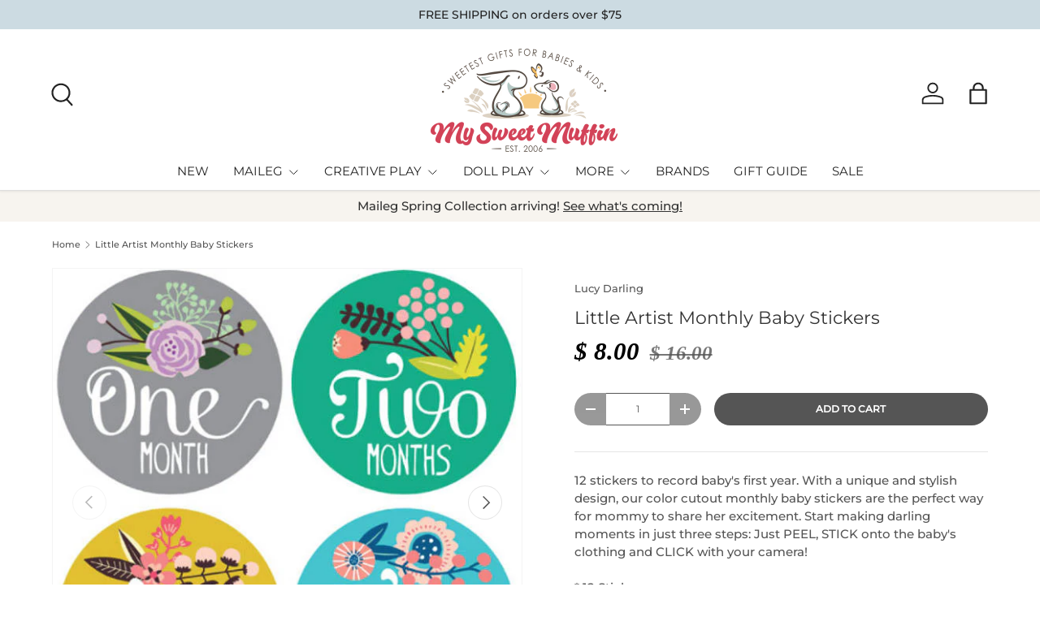

--- FILE ---
content_type: text/html; charset=utf-8
request_url: https://www.mysweetmuffin.com/products/little-artist-monthly-baby-stickers
body_size: 49079
content:
<!doctype html>
<html class="no-js" lang="en" dir="ltr">
<head><meta charset="utf-8">
<meta name="viewport" content="width=device-width,initial-scale=1">
<title>Little Artist Monthly Baby Stickers &ndash; My Sweet Muffin</title><link rel="canonical" href="https://www.mysweetmuffin.com/products/little-artist-monthly-baby-stickers"><link rel="icon" href="//www.mysweetmuffin.com/cdn/shop/files/MySweetMuffin_-_Favicon_260x260_89c5c9af-d8a0-440b-b0ad-594e78b5c31d.png?crop=center&height=48&v=1727581730&width=48" type="image/png">
  <link rel="apple-touch-icon" href="//www.mysweetmuffin.com/cdn/shop/files/MySweetMuffin_-_Favicon_260x260_89c5c9af-d8a0-440b-b0ad-594e78b5c31d.png?crop=center&height=180&v=1727581730&width=180"><meta name="description" content="12 stickers to record baby&#39;s first year. With a unique and stylish design, our color cutout monthly baby stickers are the perfect way for mommy to share her excitement. Start making darling moments in just three steps: Just PEEL, STICK onto the baby&#39;s clothing and CLICK with your camera!* 12 Stickers.* 4 inches High qu"><meta property="og:site_name" content="My Sweet Muffin">
<meta property="og:url" content="https://www.mysweetmuffin.com/products/little-artist-monthly-baby-stickers">
<meta property="og:title" content="Little Artist Monthly Baby Stickers">
<meta property="og:type" content="product">
<meta property="og:description" content="12 stickers to record baby&#39;s first year. With a unique and stylish design, our color cutout monthly baby stickers are the perfect way for mommy to share her excitement. Start making darling moments in just three steps: Just PEEL, STICK onto the baby&#39;s clothing and CLICK with your camera!* 12 Stickers.* 4 inches High qu"><meta property="og:image" content="http://www.mysweetmuffin.com/cdn/shop/products/plbstickclrflr.jpg?crop=center&height=1200&v=1469775138&width=1200">
  <meta property="og:image:secure_url" content="https://www.mysweetmuffin.com/cdn/shop/products/plbstickclrflr.jpg?crop=center&height=1200&v=1469775138&width=1200">
  <meta property="og:image:width" content="600">
  <meta property="og:image:height" content="600"><meta property="og:price:amount" content="8.00">
  <meta property="og:price:currency" content="USD"><meta name="twitter:card" content="summary_large_image">
<meta name="twitter:title" content="Little Artist Monthly Baby Stickers">
<meta name="twitter:description" content="12 stickers to record baby&#39;s first year. With a unique and stylish design, our color cutout monthly baby stickers are the perfect way for mommy to share her excitement. Start making darling moments in just three steps: Just PEEL, STICK onto the baby&#39;s clothing and CLICK with your camera!* 12 Stickers.* 4 inches High qu">
<link rel="preload" href="//www.mysweetmuffin.com/cdn/shop/t/31/assets/main.css?v=135922228112677050861737913215" as="style"><style data-shopify>
@font-face {
  font-family: Montserrat;
  font-weight: 500;
  font-style: normal;
  font-display: swap;
  src: url("//www.mysweetmuffin.com/cdn/fonts/montserrat/montserrat_n5.07ef3781d9c78c8b93c98419da7ad4fbeebb6635.woff2") format("woff2"),
       url("//www.mysweetmuffin.com/cdn/fonts/montserrat/montserrat_n5.adf9b4bd8b0e4f55a0b203cdd84512667e0d5e4d.woff") format("woff");
}
@font-face {
  font-family: Montserrat;
  font-weight: 500;
  font-style: normal;
  font-display: swap;
  src: url("//www.mysweetmuffin.com/cdn/fonts/montserrat/montserrat_n5.07ef3781d9c78c8b93c98419da7ad4fbeebb6635.woff2") format("woff2"),
       url("//www.mysweetmuffin.com/cdn/fonts/montserrat/montserrat_n5.adf9b4bd8b0e4f55a0b203cdd84512667e0d5e4d.woff") format("woff");
}
@font-face {
  font-family: Montserrat;
  font-weight: 500;
  font-style: italic;
  font-display: swap;
  src: url("//www.mysweetmuffin.com/cdn/fonts/montserrat/montserrat_i5.d3a783eb0cc26f2fda1e99d1dfec3ebaea1dc164.woff2") format("woff2"),
       url("//www.mysweetmuffin.com/cdn/fonts/montserrat/montserrat_i5.76d414ea3d56bb79ef992a9c62dce2e9063bc062.woff") format("woff");
}
@font-face {
  font-family: Montserrat;
  font-weight: 500;
  font-style: italic;
  font-display: swap;
  src: url("//www.mysweetmuffin.com/cdn/fonts/montserrat/montserrat_i5.d3a783eb0cc26f2fda1e99d1dfec3ebaea1dc164.woff2") format("woff2"),
       url("//www.mysweetmuffin.com/cdn/fonts/montserrat/montserrat_i5.76d414ea3d56bb79ef992a9c62dce2e9063bc062.woff") format("woff");
}
@font-face {
  font-family: Montserrat;
  font-weight: 400;
  font-style: normal;
  font-display: swap;
  src: url("//www.mysweetmuffin.com/cdn/fonts/montserrat/montserrat_n4.81949fa0ac9fd2021e16436151e8eaa539321637.woff2") format("woff2"),
       url("//www.mysweetmuffin.com/cdn/fonts/montserrat/montserrat_n4.a6c632ca7b62da89c3594789ba828388aac693fe.woff") format("woff");
}
:root {
      --bg-color: 255 255 255 / 1.0;
      --bg-color-og: 255 255 255 / 1.0;
      --heading-color: 51 51 51;
      --text-color: 85 85 85;
      --text-color-og: 85 85 85;
      --scrollbar-color: 85 85 85;
      --link-color: 25 55 181;
      --link-color-og: 25 55 181;
      --star-color: 247 195 70;
      --sale-price-color: 210 0 20;--swatch-border-color-default: 221 221 221;
        --swatch-border-color-active: 170 170 170;
        --swatch-card-size: 34px;
        --swatch-variant-picker-size: 64px;--color-scheme-1-bg: 247 244 239 / 1.0;
      --color-scheme-1-grad: ;
      --color-scheme-1-heading: 51 51 51;
      --color-scheme-1-text: 51 51 51;
      --color-scheme-1-btn-bg: 51 51 51;
      --color-scheme-1-btn-text: 255 255 255;
      --color-scheme-1-btn-bg-hover: 90 90 90;--color-scheme-2-bg: 204 219 226 / 1.0;
      --color-scheme-2-grad: ;
      --color-scheme-2-heading: 51 51 51;
      --color-scheme-2-text: 0 0 0;
      --color-scheme-2-btn-bg: 41 47 54;
      --color-scheme-2-btn-text: 255 255 255;
      --color-scheme-2-btn-bg-hover: 80 86 92;--color-scheme-3-bg: 0 0 0 / 0.0;
      --color-scheme-3-grad: ;
      --color-scheme-3-heading: 255 255 255;
      --color-scheme-3-text: 0 0 0;
      --color-scheme-3-btn-bg: 255 255 255;
      --color-scheme-3-btn-text: 0 0 0;
      --color-scheme-3-btn-bg-hover: 225 225 225;

      --drawer-bg-color: 255 255 255 / 1.0;
      --drawer-text-color: 85 85 85;

      --panel-bg-color: 246 247 247 / 1.0;
      --panel-heading-color: 51 51 51;
      --panel-text-color: 85 85 85;

      --in-stock-text-color: 44 126 63;
      --low-stock-text-color: 210 134 26;
      --very-low-stock-text-color: 180 12 28;
      --no-stock-text-color: 119 119 119;
      --no-stock-backordered-text-color: 119 119 119;

      --error-bg-color: 252 237 238;
      --error-text-color: 180 12 28;
      --success-bg-color: 232 246 234;
      --success-text-color: 44 126 63;
      --info-bg-color: 228 237 250;
      --info-text-color: 26 102 210;

      --heading-font-family: "Times New Roman", Times, serif;
      --heading-font-style: italic;
      --heading-font-weight: 700;
      --heading-scale-start: 4;
      --heading-letter-spacing: 0.0em;

      --navigation-font-family: Montserrat, sans-serif;
      --navigation-font-style: normal;
      --navigation-font-weight: 400;
      --navigation-letter-spacing: 0.0em;--heading-text-transform: none;
--subheading-text-transform: none;
      --body-font-family: Montserrat, sans-serif;
      --body-font-style: normal;
      --body-font-weight: 500;
      --body-font-size: 15;
      --body-font-size-px: 15px;
      --body-letter-spacing: 0.0em;

      --section-gap: 24;
      --heading-gap: calc(8 * var(--space-unit));--grid-column-gap: 20px;
      --product-card-gap: 0px;--btn-bg-color: 85 85 85;
      --btn-bg-hover-color: 119 119 119;
      --btn-text-color: 255 255 255;
      --btn-bg-color-og: 85 85 85;
      --btn-text-color-og: 255 255 255;
      --btn-alt-bg-color: 255 255 255;
      --btn-alt-bg-alpha: 1.0;
      --btn-alt-text-color: 85 85 85;
      --btn-border-width: 1px;
      --btn-padding-y: 12px;
      --btn-text-size: 0.80em;

      
      --btn-border-radius: 27px;
      

      --btn-lg-border-radius: 50%;
      --btn-icon-border-radius: 50%;
      --input-with-btn-inner-radius: var(--btn-border-radius);
      --btn-text-transform: uppercase;

      --input-bg-color: 255 255 255 / 1.0;
      --input-text-color: 85 85 85;
      --input-border-width: 1px;
      --input-border-radius: 26px;
      --textarea-border-radius: 12px;
      --input-border-radius: 27px;
      --input-lg-border-radius: 33px;
      --input-bg-color-diff-3: #f7f7f7;
      --input-bg-color-diff-6: #f0f0f0;

      --modal-border-radius: 0px;
      --modal-overlay-color: 0 0 0;
      --modal-overlay-opacity: 0.4;
      --drawer-border-radius: 0px;
      --overlay-border-radius: 4px;--custom-label-bg-color: 255 222 135;
      --custom-label-text-color: 51 51 51;--sold-out-label-bg-color: 85 85 85;
      --sold-out-label-text-color: 255 255 255;--preorder-label-bg-color: 0 126 18;
      --preorder-label-text-color: 255 255 255;

      --page-width: 1320px;
      --gutter-sm: 20px;
      --gutter-md: 48px;
      --gutter-lg: 64px;

      --payment-terms-bg-color: #ffffff;

      --coll-card-bg-color: #F9F9F9;
      --coll-card-border-color: #E1E1E1;

      --card-bg-color: 255 255 255;
      --card-text-color: 85 85 85;
      --card-border-color: #E1E1E1;

      --reading-width: 48em;
        --cart-savings-color: 255 0 0
      
    }@media (max-width: 769px) {
      :root {
        --reading-width: 36em;
      }
    }
  </style><link rel="stylesheet" href="//www.mysweetmuffin.com/cdn/shop/t/31/assets/main.css?v=135922228112677050861737913215">
  <script src="//www.mysweetmuffin.com/cdn/shop/t/31/assets/main.js?v=121109180704311380271737913215" defer="defer"></script><link rel="preload" href="//www.mysweetmuffin.com/cdn/fonts/montserrat/montserrat_n5.07ef3781d9c78c8b93c98419da7ad4fbeebb6635.woff2" as="font" type="font/woff2" crossorigin fetchpriority="high"><link rel="stylesheet" href="//www.mysweetmuffin.com/cdn/shop/t/31/assets/swatches.css?v=63590019818676441641737913215" media="print" onload="this.media='all'">
    <noscript><link rel="stylesheet" href="//www.mysweetmuffin.com/cdn/shop/t/31/assets/swatches.css?v=63590019818676441641737913215"></noscript>
  
  <script>window.performance && window.performance.mark && window.performance.mark('shopify.content_for_header.start');</script><meta name="google-site-verification" content="xXlBT5o-okXW7YE5xrsehJx6e0zbYvgY0nygkHaFswI">
<meta id="shopify-digital-wallet" name="shopify-digital-wallet" content="/8971230/digital_wallets/dialog">
<meta name="shopify-checkout-api-token" content="444ab2fe26494baac290ce0ba261c508">
<meta id="in-context-paypal-metadata" data-shop-id="8971230" data-venmo-supported="false" data-environment="production" data-locale="en_US" data-paypal-v4="true" data-currency="USD">
<link rel="alternate" type="application/json+oembed" href="https://www.mysweetmuffin.com/products/little-artist-monthly-baby-stickers.oembed">
<script async="async" src="/checkouts/internal/preloads.js?locale=en-US"></script>
<script id="apple-pay-shop-capabilities" type="application/json">{"shopId":8971230,"countryCode":"US","currencyCode":"USD","merchantCapabilities":["supports3DS"],"merchantId":"gid:\/\/shopify\/Shop\/8971230","merchantName":"My Sweet Muffin","requiredBillingContactFields":["postalAddress","email"],"requiredShippingContactFields":["postalAddress","email"],"shippingType":"shipping","supportedNetworks":["visa","masterCard","amex","discover","elo","jcb"],"total":{"type":"pending","label":"My Sweet Muffin","amount":"1.00"},"shopifyPaymentsEnabled":true,"supportsSubscriptions":true}</script>
<script id="shopify-features" type="application/json">{"accessToken":"444ab2fe26494baac290ce0ba261c508","betas":["rich-media-storefront-analytics"],"domain":"www.mysweetmuffin.com","predictiveSearch":true,"shopId":8971230,"locale":"en"}</script>
<script>var Shopify = Shopify || {};
Shopify.shop = "my-sweet-muffin-2.myshopify.com";
Shopify.locale = "en";
Shopify.currency = {"active":"USD","rate":"1.0"};
Shopify.country = "US";
Shopify.theme = {"name":"2024 Version with Userway","id":147962167517,"schema_name":"Canopy","schema_version":"4.2.1","theme_store_id":732,"role":"main"};
Shopify.theme.handle = "null";
Shopify.theme.style = {"id":null,"handle":null};
Shopify.cdnHost = "www.mysweetmuffin.com/cdn";
Shopify.routes = Shopify.routes || {};
Shopify.routes.root = "/";</script>
<script type="module">!function(o){(o.Shopify=o.Shopify||{}).modules=!0}(window);</script>
<script>!function(o){function n(){var o=[];function n(){o.push(Array.prototype.slice.apply(arguments))}return n.q=o,n}var t=o.Shopify=o.Shopify||{};t.loadFeatures=n(),t.autoloadFeatures=n()}(window);</script>
<script id="shop-js-analytics" type="application/json">{"pageType":"product"}</script>
<script defer="defer" async type="module" src="//www.mysweetmuffin.com/cdn/shopifycloud/shop-js/modules/v2/client.init-shop-cart-sync_BApSsMSl.en.esm.js"></script>
<script defer="defer" async type="module" src="//www.mysweetmuffin.com/cdn/shopifycloud/shop-js/modules/v2/chunk.common_CBoos6YZ.esm.js"></script>
<script type="module">
  await import("//www.mysweetmuffin.com/cdn/shopifycloud/shop-js/modules/v2/client.init-shop-cart-sync_BApSsMSl.en.esm.js");
await import("//www.mysweetmuffin.com/cdn/shopifycloud/shop-js/modules/v2/chunk.common_CBoos6YZ.esm.js");

  window.Shopify.SignInWithShop?.initShopCartSync?.({"fedCMEnabled":true,"windoidEnabled":true});

</script>
<script>(function() {
  var isLoaded = false;
  function asyncLoad() {
    if (isLoaded) return;
    isLoaded = true;
    var urls = ["https:\/\/productoptions.w3apps.co\/js\/options.js?shop=my-sweet-muffin-2.myshopify.com"];
    for (var i = 0; i < urls.length; i++) {
      var s = document.createElement('script');
      s.type = 'text/javascript';
      s.async = true;
      s.src = urls[i];
      var x = document.getElementsByTagName('script')[0];
      x.parentNode.insertBefore(s, x);
    }
  };
  if(window.attachEvent) {
    window.attachEvent('onload', asyncLoad);
  } else {
    window.addEventListener('load', asyncLoad, false);
  }
})();</script>
<script id="__st">var __st={"a":8971230,"offset":-18000,"reqid":"ac4dd474-204c-4dc5-90c3-7f513c4bb300-1768917470","pageurl":"www.mysweetmuffin.com\/products\/little-artist-monthly-baby-stickers","u":"64a7548bd4bc","p":"product","rtyp":"product","rid":7752330499};</script>
<script>window.ShopifyPaypalV4VisibilityTracking = true;</script>
<script id="captcha-bootstrap">!function(){'use strict';const t='contact',e='account',n='new_comment',o=[[t,t],['blogs',n],['comments',n],[t,'customer']],c=[[e,'customer_login'],[e,'guest_login'],[e,'recover_customer_password'],[e,'create_customer']],r=t=>t.map((([t,e])=>`form[action*='/${t}']:not([data-nocaptcha='true']) input[name='form_type'][value='${e}']`)).join(','),a=t=>()=>t?[...document.querySelectorAll(t)].map((t=>t.form)):[];function s(){const t=[...o],e=r(t);return a(e)}const i='password',u='form_key',d=['recaptcha-v3-token','g-recaptcha-response','h-captcha-response',i],f=()=>{try{return window.sessionStorage}catch{return}},m='__shopify_v',_=t=>t.elements[u];function p(t,e,n=!1){try{const o=window.sessionStorage,c=JSON.parse(o.getItem(e)),{data:r}=function(t){const{data:e,action:n}=t;return t[m]||n?{data:e,action:n}:{data:t,action:n}}(c);for(const[e,n]of Object.entries(r))t.elements[e]&&(t.elements[e].value=n);n&&o.removeItem(e)}catch(o){console.error('form repopulation failed',{error:o})}}const l='form_type',E='cptcha';function T(t){t.dataset[E]=!0}const w=window,h=w.document,L='Shopify',v='ce_forms',y='captcha';let A=!1;((t,e)=>{const n=(g='f06e6c50-85a8-45c8-87d0-21a2b65856fe',I='https://cdn.shopify.com/shopifycloud/storefront-forms-hcaptcha/ce_storefront_forms_captcha_hcaptcha.v1.5.2.iife.js',D={infoText:'Protected by hCaptcha',privacyText:'Privacy',termsText:'Terms'},(t,e,n)=>{const o=w[L][v],c=o.bindForm;if(c)return c(t,g,e,D).then(n);var r;o.q.push([[t,g,e,D],n]),r=I,A||(h.body.append(Object.assign(h.createElement('script'),{id:'captcha-provider',async:!0,src:r})),A=!0)});var g,I,D;w[L]=w[L]||{},w[L][v]=w[L][v]||{},w[L][v].q=[],w[L][y]=w[L][y]||{},w[L][y].protect=function(t,e){n(t,void 0,e),T(t)},Object.freeze(w[L][y]),function(t,e,n,w,h,L){const[v,y,A,g]=function(t,e,n){const i=e?o:[],u=t?c:[],d=[...i,...u],f=r(d),m=r(i),_=r(d.filter((([t,e])=>n.includes(e))));return[a(f),a(m),a(_),s()]}(w,h,L),I=t=>{const e=t.target;return e instanceof HTMLFormElement?e:e&&e.form},D=t=>v().includes(t);t.addEventListener('submit',(t=>{const e=I(t);if(!e)return;const n=D(e)&&!e.dataset.hcaptchaBound&&!e.dataset.recaptchaBound,o=_(e),c=g().includes(e)&&(!o||!o.value);(n||c)&&t.preventDefault(),c&&!n&&(function(t){try{if(!f())return;!function(t){const e=f();if(!e)return;const n=_(t);if(!n)return;const o=n.value;o&&e.removeItem(o)}(t);const e=Array.from(Array(32),(()=>Math.random().toString(36)[2])).join('');!function(t,e){_(t)||t.append(Object.assign(document.createElement('input'),{type:'hidden',name:u})),t.elements[u].value=e}(t,e),function(t,e){const n=f();if(!n)return;const o=[...t.querySelectorAll(`input[type='${i}']`)].map((({name:t})=>t)),c=[...d,...o],r={};for(const[a,s]of new FormData(t).entries())c.includes(a)||(r[a]=s);n.setItem(e,JSON.stringify({[m]:1,action:t.action,data:r}))}(t,e)}catch(e){console.error('failed to persist form',e)}}(e),e.submit())}));const S=(t,e)=>{t&&!t.dataset[E]&&(n(t,e.some((e=>e===t))),T(t))};for(const o of['focusin','change'])t.addEventListener(o,(t=>{const e=I(t);D(e)&&S(e,y())}));const B=e.get('form_key'),M=e.get(l),P=B&&M;t.addEventListener('DOMContentLoaded',(()=>{const t=y();if(P)for(const e of t)e.elements[l].value===M&&p(e,B);[...new Set([...A(),...v().filter((t=>'true'===t.dataset.shopifyCaptcha))])].forEach((e=>S(e,t)))}))}(h,new URLSearchParams(w.location.search),n,t,e,['guest_login'])})(!0,!0)}();</script>
<script integrity="sha256-4kQ18oKyAcykRKYeNunJcIwy7WH5gtpwJnB7kiuLZ1E=" data-source-attribution="shopify.loadfeatures" defer="defer" src="//www.mysweetmuffin.com/cdn/shopifycloud/storefront/assets/storefront/load_feature-a0a9edcb.js" crossorigin="anonymous"></script>
<script data-source-attribution="shopify.dynamic_checkout.dynamic.init">var Shopify=Shopify||{};Shopify.PaymentButton=Shopify.PaymentButton||{isStorefrontPortableWallets:!0,init:function(){window.Shopify.PaymentButton.init=function(){};var t=document.createElement("script");t.src="https://www.mysweetmuffin.com/cdn/shopifycloud/portable-wallets/latest/portable-wallets.en.js",t.type="module",document.head.appendChild(t)}};
</script>
<script data-source-attribution="shopify.dynamic_checkout.buyer_consent">
  function portableWalletsHideBuyerConsent(e){var t=document.getElementById("shopify-buyer-consent"),n=document.getElementById("shopify-subscription-policy-button");t&&n&&(t.classList.add("hidden"),t.setAttribute("aria-hidden","true"),n.removeEventListener("click",e))}function portableWalletsShowBuyerConsent(e){var t=document.getElementById("shopify-buyer-consent"),n=document.getElementById("shopify-subscription-policy-button");t&&n&&(t.classList.remove("hidden"),t.removeAttribute("aria-hidden"),n.addEventListener("click",e))}window.Shopify?.PaymentButton&&(window.Shopify.PaymentButton.hideBuyerConsent=portableWalletsHideBuyerConsent,window.Shopify.PaymentButton.showBuyerConsent=portableWalletsShowBuyerConsent);
</script>
<script data-source-attribution="shopify.dynamic_checkout.cart.bootstrap">document.addEventListener("DOMContentLoaded",(function(){function t(){return document.querySelector("shopify-accelerated-checkout-cart, shopify-accelerated-checkout")}if(t())Shopify.PaymentButton.init();else{new MutationObserver((function(e,n){t()&&(Shopify.PaymentButton.init(),n.disconnect())})).observe(document.body,{childList:!0,subtree:!0})}}));
</script>
<link id="shopify-accelerated-checkout-styles" rel="stylesheet" media="screen" href="https://www.mysweetmuffin.com/cdn/shopifycloud/portable-wallets/latest/accelerated-checkout-backwards-compat.css" crossorigin="anonymous">
<style id="shopify-accelerated-checkout-cart">
        #shopify-buyer-consent {
  margin-top: 1em;
  display: inline-block;
  width: 100%;
}

#shopify-buyer-consent.hidden {
  display: none;
}

#shopify-subscription-policy-button {
  background: none;
  border: none;
  padding: 0;
  text-decoration: underline;
  font-size: inherit;
  cursor: pointer;
}

#shopify-subscription-policy-button::before {
  box-shadow: none;
}

      </style>
<script id="sections-script" data-sections="header,footer" defer="defer" src="//www.mysweetmuffin.com/cdn/shop/t/31/compiled_assets/scripts.js?v=14819"></script>
<script>window.performance && window.performance.mark && window.performance.mark('shopify.content_for_header.end');</script>
  


  <link href="//www.mysweetmuffin.com/cdn/shop/t/31/assets/custom-style.css?v=156845866961663214591737913215" rel="stylesheet" type="text/css" media="all" />

  <script>document.documentElement.className = document.documentElement.className.replace('no-js', 'js');</script><!-- CC Custom Head Start --><!-- CC Custom Head End --><!-- BEGIN app block: shopify://apps/userway-website-accessibility/blocks/uw-widget-extension/bc2d8a34-1a37-451b-ab1a-271bc4e9daa7 -->




<script type="text/javascript" async="" src="https://cdn.userway.org/widget.js?account=sNr0Muz1OP&amp;platfAppInstalledSiteId=3178815&amp;shop=www.mysweetmuffin.com"></script>

<!-- END app block --><!-- BEGIN app block: shopify://apps/warnify-pro-warnings/blocks/main/b82106ea-6172-4ab0-814f-17df1cb2b18a --><!-- BEGIN app snippet: product -->
<script>    var Elspw = {        params: {            money_format: "$ {{amount}}",            cart: {                "total_price" : 0,                "attributes": {},                "items" : [                ]            }        }    };    Elspw.params.product = {        "id": 7752330499,        "title": "Little Artist Monthly Baby Stickers",        "handle": "little-artist-monthly-baby-stickers",        "tags": ["Baby Keepsakes","Babyshower","keepsakes","Photo Props"],        "variants":[{"id":24900333891,"qty":1 === null ? 999 : 1,"title":"Default Title","policy":"deny"}],        "collection_ids":[269556419,414865719517,137526531,432805937373,253955907]    };</script><!-- END app snippet --><!-- BEGIN app snippet: settings -->
  <script>    (function(){      Elspw.loadScript=function(a,b){var c=document.createElement("script");c.type="text/javascript",c.readyState?c.onreadystatechange=function(){"loaded"!=c.readyState&&"complete"!=c.readyState||(c.onreadystatechange=null,b())}:c.onload=function(){b()},c.src=a,document.getElementsByTagName("head")[0].appendChild(c)};      Elspw.config= {"enabled":true,"button":"form[action=\"/cart/add\"] [type=submit], form[action=\"/cart/add\"] .shopify-payment-button__button, form[action=\"/cart/add\"] .shopify-payment-button__more-options","showInfoBanner":false,"css":"","tag":"Els PW","alerts":[],"grid_enabled":1,"is_shopify_plus":0,"cdn":"https://s3.amazonaws.com/els-apps/product-warnings/","theme_app_extensions_enabled":1} ;    })(Elspw)  </script>  <script defer src="https://cdn.shopify.com/extensions/019b92bb-38ba-793e-9baf-3c5308a58e87/cli-20/assets/app.js"></script>

<script>
  Elspw.params.elsGeoScriptPath = "https://cdn.shopify.com/extensions/019b92bb-38ba-793e-9baf-3c5308a58e87/cli-20/assets/els.geo.js";
  Elspw.params.remodalScriptPath = "https://cdn.shopify.com/extensions/019b92bb-38ba-793e-9baf-3c5308a58e87/cli-20/assets/remodal.js";
  Elspw.params.cssPath = "https://cdn.shopify.com/extensions/019b92bb-38ba-793e-9baf-3c5308a58e87/cli-20/assets/app.css";
</script><!-- END app snippet --><!-- BEGIN app snippet: elspw-jsons -->



  <script type="application/json" id="elspw-product">
    
          {        "id": 7752330499,        "title": "Little Artist Monthly Baby Stickers",        "handle": "little-artist-monthly-baby-stickers",        "tags": ["Baby Keepsakes","Babyshower","keepsakes","Photo Props"],        "variants":[{"id":24900333891,"qty":1,"title":"Default Title","policy":"deny"}],        "collection_ids":[269556419,414865719517,137526531,432805937373,253955907]      }    
  </script>



<!-- END app snippet -->


<!-- END app block --><link href="https://monorail-edge.shopifysvc.com" rel="dns-prefetch">
<script>(function(){if ("sendBeacon" in navigator && "performance" in window) {try {var session_token_from_headers = performance.getEntriesByType('navigation')[0].serverTiming.find(x => x.name == '_s').description;} catch {var session_token_from_headers = undefined;}var session_cookie_matches = document.cookie.match(/_shopify_s=([^;]*)/);var session_token_from_cookie = session_cookie_matches && session_cookie_matches.length === 2 ? session_cookie_matches[1] : "";var session_token = session_token_from_headers || session_token_from_cookie || "";function handle_abandonment_event(e) {var entries = performance.getEntries().filter(function(entry) {return /monorail-edge.shopifysvc.com/.test(entry.name);});if (!window.abandonment_tracked && entries.length === 0) {window.abandonment_tracked = true;var currentMs = Date.now();var navigation_start = performance.timing.navigationStart;var payload = {shop_id: 8971230,url: window.location.href,navigation_start,duration: currentMs - navigation_start,session_token,page_type: "product"};window.navigator.sendBeacon("https://monorail-edge.shopifysvc.com/v1/produce", JSON.stringify({schema_id: "online_store_buyer_site_abandonment/1.1",payload: payload,metadata: {event_created_at_ms: currentMs,event_sent_at_ms: currentMs}}));}}window.addEventListener('pagehide', handle_abandonment_event);}}());</script>
<script id="web-pixels-manager-setup">(function e(e,d,r,n,o){if(void 0===o&&(o={}),!Boolean(null===(a=null===(i=window.Shopify)||void 0===i?void 0:i.analytics)||void 0===a?void 0:a.replayQueue)){var i,a;window.Shopify=window.Shopify||{};var t=window.Shopify;t.analytics=t.analytics||{};var s=t.analytics;s.replayQueue=[],s.publish=function(e,d,r){return s.replayQueue.push([e,d,r]),!0};try{self.performance.mark("wpm:start")}catch(e){}var l=function(){var e={modern:/Edge?\/(1{2}[4-9]|1[2-9]\d|[2-9]\d{2}|\d{4,})\.\d+(\.\d+|)|Firefox\/(1{2}[4-9]|1[2-9]\d|[2-9]\d{2}|\d{4,})\.\d+(\.\d+|)|Chrom(ium|e)\/(9{2}|\d{3,})\.\d+(\.\d+|)|(Maci|X1{2}).+ Version\/(15\.\d+|(1[6-9]|[2-9]\d|\d{3,})\.\d+)([,.]\d+|)( \(\w+\)|)( Mobile\/\w+|) Safari\/|Chrome.+OPR\/(9{2}|\d{3,})\.\d+\.\d+|(CPU[ +]OS|iPhone[ +]OS|CPU[ +]iPhone|CPU IPhone OS|CPU iPad OS)[ +]+(15[._]\d+|(1[6-9]|[2-9]\d|\d{3,})[._]\d+)([._]\d+|)|Android:?[ /-](13[3-9]|1[4-9]\d|[2-9]\d{2}|\d{4,})(\.\d+|)(\.\d+|)|Android.+Firefox\/(13[5-9]|1[4-9]\d|[2-9]\d{2}|\d{4,})\.\d+(\.\d+|)|Android.+Chrom(ium|e)\/(13[3-9]|1[4-9]\d|[2-9]\d{2}|\d{4,})\.\d+(\.\d+|)|SamsungBrowser\/([2-9]\d|\d{3,})\.\d+/,legacy:/Edge?\/(1[6-9]|[2-9]\d|\d{3,})\.\d+(\.\d+|)|Firefox\/(5[4-9]|[6-9]\d|\d{3,})\.\d+(\.\d+|)|Chrom(ium|e)\/(5[1-9]|[6-9]\d|\d{3,})\.\d+(\.\d+|)([\d.]+$|.*Safari\/(?![\d.]+ Edge\/[\d.]+$))|(Maci|X1{2}).+ Version\/(10\.\d+|(1[1-9]|[2-9]\d|\d{3,})\.\d+)([,.]\d+|)( \(\w+\)|)( Mobile\/\w+|) Safari\/|Chrome.+OPR\/(3[89]|[4-9]\d|\d{3,})\.\d+\.\d+|(CPU[ +]OS|iPhone[ +]OS|CPU[ +]iPhone|CPU IPhone OS|CPU iPad OS)[ +]+(10[._]\d+|(1[1-9]|[2-9]\d|\d{3,})[._]\d+)([._]\d+|)|Android:?[ /-](13[3-9]|1[4-9]\d|[2-9]\d{2}|\d{4,})(\.\d+|)(\.\d+|)|Mobile Safari.+OPR\/([89]\d|\d{3,})\.\d+\.\d+|Android.+Firefox\/(13[5-9]|1[4-9]\d|[2-9]\d{2}|\d{4,})\.\d+(\.\d+|)|Android.+Chrom(ium|e)\/(13[3-9]|1[4-9]\d|[2-9]\d{2}|\d{4,})\.\d+(\.\d+|)|Android.+(UC? ?Browser|UCWEB|U3)[ /]?(15\.([5-9]|\d{2,})|(1[6-9]|[2-9]\d|\d{3,})\.\d+)\.\d+|SamsungBrowser\/(5\.\d+|([6-9]|\d{2,})\.\d+)|Android.+MQ{2}Browser\/(14(\.(9|\d{2,})|)|(1[5-9]|[2-9]\d|\d{3,})(\.\d+|))(\.\d+|)|K[Aa][Ii]OS\/(3\.\d+|([4-9]|\d{2,})\.\d+)(\.\d+|)/},d=e.modern,r=e.legacy,n=navigator.userAgent;return n.match(d)?"modern":n.match(r)?"legacy":"unknown"}(),u="modern"===l?"modern":"legacy",c=(null!=n?n:{modern:"",legacy:""})[u],f=function(e){return[e.baseUrl,"/wpm","/b",e.hashVersion,"modern"===e.buildTarget?"m":"l",".js"].join("")}({baseUrl:d,hashVersion:r,buildTarget:u}),m=function(e){var d=e.version,r=e.bundleTarget,n=e.surface,o=e.pageUrl,i=e.monorailEndpoint;return{emit:function(e){var a=e.status,t=e.errorMsg,s=(new Date).getTime(),l=JSON.stringify({metadata:{event_sent_at_ms:s},events:[{schema_id:"web_pixels_manager_load/3.1",payload:{version:d,bundle_target:r,page_url:o,status:a,surface:n,error_msg:t},metadata:{event_created_at_ms:s}}]});if(!i)return console&&console.warn&&console.warn("[Web Pixels Manager] No Monorail endpoint provided, skipping logging."),!1;try{return self.navigator.sendBeacon.bind(self.navigator)(i,l)}catch(e){}var u=new XMLHttpRequest;try{return u.open("POST",i,!0),u.setRequestHeader("Content-Type","text/plain"),u.send(l),!0}catch(e){return console&&console.warn&&console.warn("[Web Pixels Manager] Got an unhandled error while logging to Monorail."),!1}}}}({version:r,bundleTarget:l,surface:e.surface,pageUrl:self.location.href,monorailEndpoint:e.monorailEndpoint});try{o.browserTarget=l,function(e){var d=e.src,r=e.async,n=void 0===r||r,o=e.onload,i=e.onerror,a=e.sri,t=e.scriptDataAttributes,s=void 0===t?{}:t,l=document.createElement("script"),u=document.querySelector("head"),c=document.querySelector("body");if(l.async=n,l.src=d,a&&(l.integrity=a,l.crossOrigin="anonymous"),s)for(var f in s)if(Object.prototype.hasOwnProperty.call(s,f))try{l.dataset[f]=s[f]}catch(e){}if(o&&l.addEventListener("load",o),i&&l.addEventListener("error",i),u)u.appendChild(l);else{if(!c)throw new Error("Did not find a head or body element to append the script");c.appendChild(l)}}({src:f,async:!0,onload:function(){if(!function(){var e,d;return Boolean(null===(d=null===(e=window.Shopify)||void 0===e?void 0:e.analytics)||void 0===d?void 0:d.initialized)}()){var d=window.webPixelsManager.init(e)||void 0;if(d){var r=window.Shopify.analytics;r.replayQueue.forEach((function(e){var r=e[0],n=e[1],o=e[2];d.publishCustomEvent(r,n,o)})),r.replayQueue=[],r.publish=d.publishCustomEvent,r.visitor=d.visitor,r.initialized=!0}}},onerror:function(){return m.emit({status:"failed",errorMsg:"".concat(f," has failed to load")})},sri:function(e){var d=/^sha384-[A-Za-z0-9+/=]+$/;return"string"==typeof e&&d.test(e)}(c)?c:"",scriptDataAttributes:o}),m.emit({status:"loading"})}catch(e){m.emit({status:"failed",errorMsg:(null==e?void 0:e.message)||"Unknown error"})}}})({shopId: 8971230,storefrontBaseUrl: "https://www.mysweetmuffin.com",extensionsBaseUrl: "https://extensions.shopifycdn.com/cdn/shopifycloud/web-pixels-manager",monorailEndpoint: "https://monorail-edge.shopifysvc.com/unstable/produce_batch",surface: "storefront-renderer",enabledBetaFlags: ["2dca8a86"],webPixelsConfigList: [{"id":"415006941","configuration":"{\"config\":\"{\\\"pixel_id\\\":\\\"G-BPBZBW4VF3\\\",\\\"target_country\\\":\\\"US\\\",\\\"gtag_events\\\":[{\\\"type\\\":\\\"search\\\",\\\"action_label\\\":[\\\"G-BPBZBW4VF3\\\",\\\"AW-1063812113\\\/eYOyCLLn0IkBEJH4ofsD\\\"]},{\\\"type\\\":\\\"begin_checkout\\\",\\\"action_label\\\":[\\\"G-BPBZBW4VF3\\\",\\\"AW-1063812113\\\/QvCBCK_n0IkBEJH4ofsD\\\"]},{\\\"type\\\":\\\"view_item\\\",\\\"action_label\\\":[\\\"G-BPBZBW4VF3\\\",\\\"AW-1063812113\\\/OryPCKnn0IkBEJH4ofsD\\\",\\\"MC-95WKX8VCD2\\\"]},{\\\"type\\\":\\\"purchase\\\",\\\"action_label\\\":[\\\"G-BPBZBW4VF3\\\",\\\"AW-1063812113\\\/V_jFCKbn0IkBEJH4ofsD\\\",\\\"MC-95WKX8VCD2\\\"]},{\\\"type\\\":\\\"page_view\\\",\\\"action_label\\\":[\\\"G-BPBZBW4VF3\\\",\\\"AW-1063812113\\\/pkAUCKPn0IkBEJH4ofsD\\\",\\\"MC-95WKX8VCD2\\\"]},{\\\"type\\\":\\\"add_payment_info\\\",\\\"action_label\\\":[\\\"G-BPBZBW4VF3\\\",\\\"AW-1063812113\\\/sfEzCLXn0IkBEJH4ofsD\\\"]},{\\\"type\\\":\\\"add_to_cart\\\",\\\"action_label\\\":[\\\"G-BPBZBW4VF3\\\",\\\"AW-1063812113\\\/M9tUCKzn0IkBEJH4ofsD\\\"]}],\\\"enable_monitoring_mode\\\":false}\"}","eventPayloadVersion":"v1","runtimeContext":"OPEN","scriptVersion":"b2a88bafab3e21179ed38636efcd8a93","type":"APP","apiClientId":1780363,"privacyPurposes":[],"dataSharingAdjustments":{"protectedCustomerApprovalScopes":["read_customer_address","read_customer_email","read_customer_name","read_customer_personal_data","read_customer_phone"]}},{"id":"214958301","configuration":"{\"pixel_id\":\"199126698120953\",\"pixel_type\":\"facebook_pixel\",\"metaapp_system_user_token\":\"-\"}","eventPayloadVersion":"v1","runtimeContext":"OPEN","scriptVersion":"ca16bc87fe92b6042fbaa3acc2fbdaa6","type":"APP","apiClientId":2329312,"privacyPurposes":["ANALYTICS","MARKETING","SALE_OF_DATA"],"dataSharingAdjustments":{"protectedCustomerApprovalScopes":["read_customer_address","read_customer_email","read_customer_name","read_customer_personal_data","read_customer_phone"]}},{"id":"56328413","configuration":"{\"tagID\":\"2613087453965\"}","eventPayloadVersion":"v1","runtimeContext":"STRICT","scriptVersion":"18031546ee651571ed29edbe71a3550b","type":"APP","apiClientId":3009811,"privacyPurposes":["ANALYTICS","MARKETING","SALE_OF_DATA"],"dataSharingAdjustments":{"protectedCustomerApprovalScopes":["read_customer_address","read_customer_email","read_customer_name","read_customer_personal_data","read_customer_phone"]}},{"id":"shopify-app-pixel","configuration":"{}","eventPayloadVersion":"v1","runtimeContext":"STRICT","scriptVersion":"0450","apiClientId":"shopify-pixel","type":"APP","privacyPurposes":["ANALYTICS","MARKETING"]},{"id":"shopify-custom-pixel","eventPayloadVersion":"v1","runtimeContext":"LAX","scriptVersion":"0450","apiClientId":"shopify-pixel","type":"CUSTOM","privacyPurposes":["ANALYTICS","MARKETING"]}],isMerchantRequest: false,initData: {"shop":{"name":"My Sweet Muffin","paymentSettings":{"currencyCode":"USD"},"myshopifyDomain":"my-sweet-muffin-2.myshopify.com","countryCode":"US","storefrontUrl":"https:\/\/www.mysweetmuffin.com"},"customer":null,"cart":null,"checkout":null,"productVariants":[{"price":{"amount":8.0,"currencyCode":"USD"},"product":{"title":"Little Artist Monthly Baby Stickers","vendor":"Lucy Darling","id":"7752330499","untranslatedTitle":"Little Artist Monthly Baby Stickers","url":"\/products\/little-artist-monthly-baby-stickers","type":"Keepsakes"},"id":"24900333891","image":{"src":"\/\/www.mysweetmuffin.com\/cdn\/shop\/products\/plbstickclrflr.jpg?v=1469775138"},"sku":"LD118","title":"Default Title","untranslatedTitle":"Default Title"}],"purchasingCompany":null},},"https://www.mysweetmuffin.com/cdn","fcfee988w5aeb613cpc8e4bc33m6693e112",{"modern":"","legacy":""},{"shopId":"8971230","storefrontBaseUrl":"https:\/\/www.mysweetmuffin.com","extensionBaseUrl":"https:\/\/extensions.shopifycdn.com\/cdn\/shopifycloud\/web-pixels-manager","surface":"storefront-renderer","enabledBetaFlags":"[\"2dca8a86\"]","isMerchantRequest":"false","hashVersion":"fcfee988w5aeb613cpc8e4bc33m6693e112","publish":"custom","events":"[[\"page_viewed\",{}],[\"product_viewed\",{\"productVariant\":{\"price\":{\"amount\":8.0,\"currencyCode\":\"USD\"},\"product\":{\"title\":\"Little Artist Monthly Baby Stickers\",\"vendor\":\"Lucy Darling\",\"id\":\"7752330499\",\"untranslatedTitle\":\"Little Artist Monthly Baby Stickers\",\"url\":\"\/products\/little-artist-monthly-baby-stickers\",\"type\":\"Keepsakes\"},\"id\":\"24900333891\",\"image\":{\"src\":\"\/\/www.mysweetmuffin.com\/cdn\/shop\/products\/plbstickclrflr.jpg?v=1469775138\"},\"sku\":\"LD118\",\"title\":\"Default Title\",\"untranslatedTitle\":\"Default Title\"}}]]"});</script><script>
  window.ShopifyAnalytics = window.ShopifyAnalytics || {};
  window.ShopifyAnalytics.meta = window.ShopifyAnalytics.meta || {};
  window.ShopifyAnalytics.meta.currency = 'USD';
  var meta = {"product":{"id":7752330499,"gid":"gid:\/\/shopify\/Product\/7752330499","vendor":"Lucy Darling","type":"Keepsakes","handle":"little-artist-monthly-baby-stickers","variants":[{"id":24900333891,"price":800,"name":"Little Artist Monthly Baby Stickers","public_title":null,"sku":"LD118"}],"remote":false},"page":{"pageType":"product","resourceType":"product","resourceId":7752330499,"requestId":"ac4dd474-204c-4dc5-90c3-7f513c4bb300-1768917470"}};
  for (var attr in meta) {
    window.ShopifyAnalytics.meta[attr] = meta[attr];
  }
</script>
<script class="analytics">
  (function () {
    var customDocumentWrite = function(content) {
      var jquery = null;

      if (window.jQuery) {
        jquery = window.jQuery;
      } else if (window.Checkout && window.Checkout.$) {
        jquery = window.Checkout.$;
      }

      if (jquery) {
        jquery('body').append(content);
      }
    };

    var hasLoggedConversion = function(token) {
      if (token) {
        return document.cookie.indexOf('loggedConversion=' + token) !== -1;
      }
      return false;
    }

    var setCookieIfConversion = function(token) {
      if (token) {
        var twoMonthsFromNow = new Date(Date.now());
        twoMonthsFromNow.setMonth(twoMonthsFromNow.getMonth() + 2);

        document.cookie = 'loggedConversion=' + token + '; expires=' + twoMonthsFromNow;
      }
    }

    var trekkie = window.ShopifyAnalytics.lib = window.trekkie = window.trekkie || [];
    if (trekkie.integrations) {
      return;
    }
    trekkie.methods = [
      'identify',
      'page',
      'ready',
      'track',
      'trackForm',
      'trackLink'
    ];
    trekkie.factory = function(method) {
      return function() {
        var args = Array.prototype.slice.call(arguments);
        args.unshift(method);
        trekkie.push(args);
        return trekkie;
      };
    };
    for (var i = 0; i < trekkie.methods.length; i++) {
      var key = trekkie.methods[i];
      trekkie[key] = trekkie.factory(key);
    }
    trekkie.load = function(config) {
      trekkie.config = config || {};
      trekkie.config.initialDocumentCookie = document.cookie;
      var first = document.getElementsByTagName('script')[0];
      var script = document.createElement('script');
      script.type = 'text/javascript';
      script.onerror = function(e) {
        var scriptFallback = document.createElement('script');
        scriptFallback.type = 'text/javascript';
        scriptFallback.onerror = function(error) {
                var Monorail = {
      produce: function produce(monorailDomain, schemaId, payload) {
        var currentMs = new Date().getTime();
        var event = {
          schema_id: schemaId,
          payload: payload,
          metadata: {
            event_created_at_ms: currentMs,
            event_sent_at_ms: currentMs
          }
        };
        return Monorail.sendRequest("https://" + monorailDomain + "/v1/produce", JSON.stringify(event));
      },
      sendRequest: function sendRequest(endpointUrl, payload) {
        // Try the sendBeacon API
        if (window && window.navigator && typeof window.navigator.sendBeacon === 'function' && typeof window.Blob === 'function' && !Monorail.isIos12()) {
          var blobData = new window.Blob([payload], {
            type: 'text/plain'
          });

          if (window.navigator.sendBeacon(endpointUrl, blobData)) {
            return true;
          } // sendBeacon was not successful

        } // XHR beacon

        var xhr = new XMLHttpRequest();

        try {
          xhr.open('POST', endpointUrl);
          xhr.setRequestHeader('Content-Type', 'text/plain');
          xhr.send(payload);
        } catch (e) {
          console.log(e);
        }

        return false;
      },
      isIos12: function isIos12() {
        return window.navigator.userAgent.lastIndexOf('iPhone; CPU iPhone OS 12_') !== -1 || window.navigator.userAgent.lastIndexOf('iPad; CPU OS 12_') !== -1;
      }
    };
    Monorail.produce('monorail-edge.shopifysvc.com',
      'trekkie_storefront_load_errors/1.1',
      {shop_id: 8971230,
      theme_id: 147962167517,
      app_name: "storefront",
      context_url: window.location.href,
      source_url: "//www.mysweetmuffin.com/cdn/s/trekkie.storefront.cd680fe47e6c39ca5d5df5f0a32d569bc48c0f27.min.js"});

        };
        scriptFallback.async = true;
        scriptFallback.src = '//www.mysweetmuffin.com/cdn/s/trekkie.storefront.cd680fe47e6c39ca5d5df5f0a32d569bc48c0f27.min.js';
        first.parentNode.insertBefore(scriptFallback, first);
      };
      script.async = true;
      script.src = '//www.mysweetmuffin.com/cdn/s/trekkie.storefront.cd680fe47e6c39ca5d5df5f0a32d569bc48c0f27.min.js';
      first.parentNode.insertBefore(script, first);
    };
    trekkie.load(
      {"Trekkie":{"appName":"storefront","development":false,"defaultAttributes":{"shopId":8971230,"isMerchantRequest":null,"themeId":147962167517,"themeCityHash":"2696738922252385846","contentLanguage":"en","currency":"USD","eventMetadataId":"33ca77d0-b1eb-407e-aae9-78006bc288d8"},"isServerSideCookieWritingEnabled":true,"monorailRegion":"shop_domain","enabledBetaFlags":["65f19447","bdb960ec"]},"Session Attribution":{},"S2S":{"facebookCapiEnabled":true,"source":"trekkie-storefront-renderer","apiClientId":580111}}
    );

    var loaded = false;
    trekkie.ready(function() {
      if (loaded) return;
      loaded = true;

      window.ShopifyAnalytics.lib = window.trekkie;

      var originalDocumentWrite = document.write;
      document.write = customDocumentWrite;
      try { window.ShopifyAnalytics.merchantGoogleAnalytics.call(this); } catch(error) {};
      document.write = originalDocumentWrite;

      window.ShopifyAnalytics.lib.page(null,{"pageType":"product","resourceType":"product","resourceId":7752330499,"requestId":"ac4dd474-204c-4dc5-90c3-7f513c4bb300-1768917470","shopifyEmitted":true});

      var match = window.location.pathname.match(/checkouts\/(.+)\/(thank_you|post_purchase)/)
      var token = match? match[1]: undefined;
      if (!hasLoggedConversion(token)) {
        setCookieIfConversion(token);
        window.ShopifyAnalytics.lib.track("Viewed Product",{"currency":"USD","variantId":24900333891,"productId":7752330499,"productGid":"gid:\/\/shopify\/Product\/7752330499","name":"Little Artist Monthly Baby Stickers","price":"8.00","sku":"LD118","brand":"Lucy Darling","variant":null,"category":"Keepsakes","nonInteraction":true,"remote":false},undefined,undefined,{"shopifyEmitted":true});
      window.ShopifyAnalytics.lib.track("monorail:\/\/trekkie_storefront_viewed_product\/1.1",{"currency":"USD","variantId":24900333891,"productId":7752330499,"productGid":"gid:\/\/shopify\/Product\/7752330499","name":"Little Artist Monthly Baby Stickers","price":"8.00","sku":"LD118","brand":"Lucy Darling","variant":null,"category":"Keepsakes","nonInteraction":true,"remote":false,"referer":"https:\/\/www.mysweetmuffin.com\/products\/little-artist-monthly-baby-stickers"});
      }
    });


        var eventsListenerScript = document.createElement('script');
        eventsListenerScript.async = true;
        eventsListenerScript.src = "//www.mysweetmuffin.com/cdn/shopifycloud/storefront/assets/shop_events_listener-3da45d37.js";
        document.getElementsByTagName('head')[0].appendChild(eventsListenerScript);

})();</script>
  <script>
  if (!window.ga || (window.ga && typeof window.ga !== 'function')) {
    window.ga = function ga() {
      (window.ga.q = window.ga.q || []).push(arguments);
      if (window.Shopify && window.Shopify.analytics && typeof window.Shopify.analytics.publish === 'function') {
        window.Shopify.analytics.publish("ga_stub_called", {}, {sendTo: "google_osp_migration"});
      }
      console.error("Shopify's Google Analytics stub called with:", Array.from(arguments), "\nSee https://help.shopify.com/manual/promoting-marketing/pixels/pixel-migration#google for more information.");
    };
    if (window.Shopify && window.Shopify.analytics && typeof window.Shopify.analytics.publish === 'function') {
      window.Shopify.analytics.publish("ga_stub_initialized", {}, {sendTo: "google_osp_migration"});
    }
  }
</script>
<script
  defer
  src="https://www.mysweetmuffin.com/cdn/shopifycloud/perf-kit/shopify-perf-kit-3.0.4.min.js"
  data-application="storefront-renderer"
  data-shop-id="8971230"
  data-render-region="gcp-us-central1"
  data-page-type="product"
  data-theme-instance-id="147962167517"
  data-theme-name="Canopy"
  data-theme-version="4.2.1"
  data-monorail-region="shop_domain"
  data-resource-timing-sampling-rate="10"
  data-shs="true"
  data-shs-beacon="true"
  data-shs-export-with-fetch="true"
  data-shs-logs-sample-rate="1"
  data-shs-beacon-endpoint="https://www.mysweetmuffin.com/api/collect"
></script>
</head>

<body class="product-template" >
  <a class="skip-link btn btn--primary visually-hidden" href="#main-content" data-cc-role="skip">Skip to content</a><!-- BEGIN sections: header-group -->
<div id="shopify-section-sections--18985245933789__announcement" class="shopify-section shopify-section-group-header-group cc-announcement">
<link href="//www.mysweetmuffin.com/cdn/shop/t/31/assets/announcement.css?v=136620428896663381241737913215" rel="stylesheet" type="text/css" media="all" />
    <script src="//www.mysweetmuffin.com/cdn/shop/t/31/assets/announcement.js?v=123267429028003703111737913215" defer="defer"></script><style data-shopify>.announcement {
        --announcement-text-color: 34 34 34;
        background-color: #ccdbe2;
      }</style><announcement-bar class="announcement block text-body-small" data-slide-delay="7000">
      <div class="container">
        <div class="flex">
          <div class="announcement__col--left announcement__col--align-center"><div class="announcement__text flex items-center m-0" >
                <div class="rte"><p>FREE SHIPPING on orders over $75</p></div>
              </div></div>

          </div>
      </div>
    </announcement-bar>
</div><div id="shopify-section-sections--18985245933789__header" class="shopify-section shopify-section-group-header-group cc-header">
<style data-shopify>.header {
  --bg-color: 255 255 255 / 1.0;
  --text-color: 34 34 34;
  --mobile-menu-bg-color: 255 255 255 / 1.0;
  --mobile-menu-text-color: 34 34 34;
  --desktop-menu-bg-color: 255 255 255 / 1.0;
  --desktop-menu-text-color: 34 34 34;
  --nav-bg-color: 255 255 255;
  --nav-text-color: 34 34 34;
  --nav-child-bg-color:  255 255 255;
  --nav-child-text-color: 34 34 34;
  --header-accent-color: 210 0 20;
  --search-bg-color: 255 255 255;
  --search-text-color: 85 85 85;
  
  
  }</style>

<store-header  id="stickyHeader"  class="header bg-theme-bg text-theme-text has-motion search-is-collapsed"data-is-sticky="true" data-hide-menu="false"data-is-search-minimised="true"style="--header-transition-speed: 300ms"><header class="header__grid header__grid--centered-logo container flex flex-wrap items-center">
    <div class="header__logo header__logo--top-center logo text-center flex js-closes-menu"><a class="logo__link inline-block" href="/"><span class="flex" style="max-width: 230px;">
              <picture><source media="(max-width: 768px)" srcset="//www.mysweetmuffin.com/cdn/shop/files/MySweetMuffin_Text_Only.png?v=1722354354&width=460" alt="My Sweet Muffin LLC Logo " loading="eager"><img src="//www.mysweetmuffin.com/cdn/shop/files/MySweetMuffin_Text_Only.png?v=1722354354&amp;width=460" alt="My Sweet Muffin LLC Logo " srcset="//www.mysweetmuffin.com/cdn/shop/files/MySweetMuffin_Text_Only.png?v=1722354354&amp;width=352 352w, //www.mysweetmuffin.com/cdn/shop/files/MySweetMuffin_Text_Only.png?v=1722354354&amp;width=460 460w" width="460" height="57" loading="eager" class="sticky-logo">
                <img src="//www.mysweetmuffin.com/cdn/shop/files/LogoDarker_a8507be0-da28-498f-8c96-2f9145f0f6cd.png?v=1675200213&amp;width=460" alt="My Sweet Muffin LLC Logo " srcset="//www.mysweetmuffin.com/cdn/shop/files/LogoDarker_a8507be0-da28-498f-8c96-2f9145f0f6cd.png?v=1675200213&amp;width=352 352w, //www.mysweetmuffin.com/cdn/shop/files/LogoDarker_a8507be0-da28-498f-8c96-2f9145f0f6cd.png?v=1675200213&amp;width=460 460w" width="460" height="254" loading="eager" class="desk-logo">
              </picture>
            </span></a></div>
<link rel="stylesheet" href="//www.mysweetmuffin.com/cdn/shop/t/31/assets/predictive-search.css?v=48813712353353719891737913215" media="print" onload="this.media='all'">
        <script src="//www.mysweetmuffin.com/cdn/shop/t/31/assets/predictive-search.js?v=158424367886238494141737913215" defer="defer"></script>
        <script src="//www.mysweetmuffin.com/cdn/shop/t/31/assets/tabs.js?v=135558236254064818051737913215" defer="defer"></script><div class="header__search header__search--collapsible-mob header__search--collapsible-desktop js-search-bar relative js-closes-menu" id="search-bar"><a class="header__icon header__icon--search-left absolute hidden md:block js-show-search-left" href="/search" aria-controls="search-bar">
            <span class="header__icon--search-left-search">
              <svg width="21" height="23" viewBox="0 0 21 23" fill="currentColor" aria-hidden="true" focusable="false" role="presentation" class="icon"><path d="M14.398 14.483 19 19.514l-1.186 1.014-4.59-5.017a8.317 8.317 0 0 1-4.888 1.578C3.732 17.089 0 13.369 0 8.779S3.732.472 8.336.472c4.603 0 8.335 3.72 8.335 8.307a8.265 8.265 0 0 1-2.273 5.704ZM8.336 15.53c3.74 0 6.772-3.022 6.772-6.75 0-3.729-3.031-6.75-6.772-6.75S1.563 5.051 1.563 8.78c0 3.728 3.032 6.75 6.773 6.75Z"/></svg>
            </span>
            <span class="header__icon--search-left-close">
              <svg width="24" height="24" viewBox="0 0 24 24" stroke="currentColor" stroke-width="1.5" fill="none" fill-rule="evenodd" stroke-linejoin="round" aria-hidden="true" focusable="false" role="presentation" class="icon"><path d="M5 19 19 5M5 5l14 14"/></svg>
            </span>
            <span class="visually-hidden">Search</span>
          </a><link rel="stylesheet" href="//www.mysweetmuffin.com/cdn/shop/t/31/assets/search-suggestions.css?v=50270288864590332791737913215" media="print" onload="this.media='all'"><predictive-search class="block" data-loading-text="Loading..."><form class="search relative search--speech" role="search" action="/search" method="get">
    <label class="label visually-hidden" for="header-search">Search</label>
    <script src="//www.mysweetmuffin.com/cdn/shop/t/31/assets/search-form.js?v=43677551656194261111737913215" defer="defer"></script>
    <search-form class="search__form block">
      <input type="hidden" name="options[prefix]" value="last">
      <input type="search"
             class="search__input w-full input js-search-input"
             id="header-search"
             name="q"
             placeholder="Search for products"
             
               data-placeholder-one="Search for products"
             
             
               data-placeholder-two="Search for collections"
             
             
               data-placeholder-three=""
             
             data-placeholder-prompts-mob="false"
             
               data-typing-speed="100"
               data-deleting-speed="60"
               data-delay-after-deleting="500"
               data-delay-before-first-delete="2000"
               data-delay-after-word-typed="2400"
             
             role="combobox"
               autocomplete="off"
               aria-autocomplete="list"
               aria-controls="predictive-search-results"
               aria-owns="predictive-search-results"
               aria-haspopup="listbox"
               aria-expanded="false"
               spellcheck="false"><button class="search__submit text-current absolute focus-inset start"><span class="visually-hidden">Search</span><svg width="21" height="23" viewBox="0 0 21 23" fill="currentColor" aria-hidden="true" focusable="false" role="presentation" class="icon"><path d="M14.398 14.483 19 19.514l-1.186 1.014-4.59-5.017a8.317 8.317 0 0 1-4.888 1.578C3.732 17.089 0 13.369 0 8.779S3.732.472 8.336.472c4.603 0 8.335 3.72 8.335 8.307a8.265 8.265 0 0 1-2.273 5.704ZM8.336 15.53c3.74 0 6.772-3.022 6.772-6.75 0-3.729-3.031-6.75-6.772-6.75S1.563 5.051 1.563 8.78c0 3.728 3.032 6.75 6.773 6.75Z"/></svg>
</button>
<button type="button" class="search__reset text-current vertical-center absolute focus-inset js-search-reset" hidden>
        <span class="visually-hidden">Reset</span>
        <svg width="24" height="24" viewBox="0 0 24 24" stroke="currentColor" stroke-width="1.5" fill="none" fill-rule="evenodd" stroke-linejoin="round" aria-hidden="true" focusable="false" role="presentation" class="icon"><path d="M5 19 19 5M5 5l14 14"/></svg>
      </button><speech-search-button class="search__speech focus-inset end hidden" tabindex="0" title="Search by voice"
          style="--speech-icon-color: #ff0000">
          <svg width="24" height="24" viewBox="0 0 24 24" aria-hidden="true" focusable="false" role="presentation" class="icon"><path fill="currentColor" d="M17.3 11c0 3-2.54 5.1-5.3 5.1S6.7 14 6.7 11H5c0 3.41 2.72 6.23 6 6.72V21h2v-3.28c3.28-.49 6-3.31 6-6.72m-8.2-6.1c0-.66.54-1.2 1.2-1.2.66 0 1.2.54 1.2 1.2l-.01 6.2c0 .66-.53 1.2-1.19 1.2-.66 0-1.2-.54-1.2-1.2M12 14a3 3 0 0 0 3-3V5a3 3 0 0 0-3-3 3 3 0 0 0-3 3v6a3 3 0 0 0 3 3Z"/></svg>
        </speech-search-button>

        <link href="//www.mysweetmuffin.com/cdn/shop/t/31/assets/speech-search.css?v=47207760375520952331737913215" rel="stylesheet" type="text/css" media="all" />
        <script src="//www.mysweetmuffin.com/cdn/shop/t/31/assets/speech-search.js?v=106462966657620737681737913215" defer="defer"></script></search-form><div class="js-search-results" tabindex="-1" data-predictive-search></div>
      <span class="js-search-status visually-hidden" role="status" aria-hidden="true"></span></form>
  <div class="overlay fixed top-0 right-0 bottom-0 left-0 js-search-overlay"></div></predictive-search>
      </div><div class="header__icons flex justify-end mis-auto js-closes-menu"><a class="header__icon md:hidden js-show-search" href="/search" aria-controls="search-bar">
            <svg width="21" height="23" viewBox="0 0 21 23" fill="currentColor" aria-hidden="true" focusable="false" role="presentation" class="icon"><path d="M14.398 14.483 19 19.514l-1.186 1.014-4.59-5.017a8.317 8.317 0 0 1-4.888 1.578C3.732 17.089 0 13.369 0 8.779S3.732.472 8.336.472c4.603 0 8.335 3.72 8.335 8.307a8.265 8.265 0 0 1-2.273 5.704ZM8.336 15.53c3.74 0 6.772-3.022 6.772-6.75 0-3.729-3.031-6.75-6.772-6.75S1.563 5.051 1.563 8.78c0 3.728 3.032 6.75 6.773 6.75Z"/></svg>
            <span class="visually-hidden">Search</span>
          </a>
  
  



	
	
	
	
	
		<a class="ssw-link-fave-menu ssw-link-fave-menu-hide-count" href="/pages/wishlist" aria-label="My Wishlist" tabindex="0">
			<i class="ssw-icon-heart-o"></i>
			<span class="ssw-counter-fave-menu ssw-hide"></span>
		</a>
		<script defer>
			var sswFaveCounterMenuLoaded = true;
		</script>
	

   <a class="header__icon text-current" href="/account/login">
            <svg width="24" height="24" viewBox="0 0 24 24" fill="currentColor" aria-hidden="true" focusable="false" role="presentation" class="icon"><path d="M12 2a5 5 0 1 1 0 10 5 5 0 0 1 0-10zm0 1.429a3.571 3.571 0 1 0 0 7.142 3.571 3.571 0 0 0 0-7.142zm0 10c2.558 0 5.114.471 7.664 1.411A3.571 3.571 0 0 1 22 18.19v3.096c0 .394-.32.714-.714.714H2.714A.714.714 0 0 1 2 21.286V18.19c0-1.495.933-2.833 2.336-3.35 2.55-.94 5.106-1.411 7.664-1.411zm0 1.428c-2.387 0-4.775.44-7.17 1.324a2.143 2.143 0 0 0-1.401 2.01v2.38H20.57v-2.38c0-.898-.56-1.7-1.401-2.01-2.395-.885-4.783-1.324-7.17-1.324z"/></svg>
            <span class="visually-hidden">Log in</span>
          </a><a class="header__icon relative text-current" id="cart-icon" href="/cart" data-no-instant><svg width="24" height="24" viewBox="0 0 24 24" fill="currentColor" aria-hidden="true" focusable="false" role="presentation" class="icon"><path d="M12 2c2.761 0 5 2.089 5 4.667V8h2.2a.79.79 0 0 1 .8.778v12.444a.79.79 0 0 1-.8.778H4.8a.789.789 0 0 1-.8-.778V8.778A.79.79 0 0 1 4.8 8H7V6.667C7 4.09 9.239 2 12 2zm6.4 7.556H5.6v10.888h12.8V9.556zm-6.4-6c-1.84 0-3.333 1.392-3.333 3.11V8h6.666V6.667c0-1.719-1.492-3.111-3.333-3.111z"/></svg><span class="visually-hidden">Bag</span><div id="cart-icon-bubble"></div>
      </a>
    </div><main-menu class="main-menu" data-menu-sensitivity="200">
        <details class="main-menu__disclosure has-motion" open>
          <summary class="main-menu__toggle md:hidden">
            <span class="main-menu__toggle-icon" aria-hidden="true"></span>
            <span class="visually-hidden">Menu</span>
          </summary>
          <div class="main-menu__content has-motion justify-center"><nav aria-label="Primary">
              <ul class="main-nav justify-center"><li class="mega_nav--false"><a class="main-nav__item main-nav__item--primary class123 " href="/collections/new">
                        NEW</a></li><li class="mega_nav-columns-false"><details class="js-mega-nav" >
                        <summary class="main-nav__item--toggle relative js-nav-hover js-toggle">
                          <a class="main-nav__item main-nav__item--primary  main-nav__item-content" href="/collections/maileg">
                            MAILEG<svg width="24" height="24" viewBox="0 0 24 24" aria-hidden="true" focusable="false" role="presentation" class="icon"><path d="M20 8.5 12.5 16 5 8.5" stroke="currentColor" stroke-width="1.5" fill="none"/></svg>
                          </a>
                        </summary><div class="main-nav__child mega-nav mega-nav--columns has-motion">
                          <div class="nav-custom-wr">
                          <div class="container mega-nav--promos-bottom">

                            
                            
                            <ul class="child-nav md:grid md:nav-gap-x-16 md:nav-gap-y-4 md:grid-cols-3 lg:grid-cols-4">
                              <li class="md:hidden">
                                <button type="button" class="main-nav__item main-nav__item--back relative js-back">
                                  <div class="main-nav__item-content text-start">
                                    <svg width="24" height="24" viewBox="0 0 24 24" fill="currentColor" aria-hidden="true" focusable="false" role="presentation" class="icon"><path d="m6.797 11.625 8.03-8.03 1.06 1.06-6.97 6.97 6.97 6.97-1.06 1.06z"/></svg> Back</div>
                                </button>
                              </li>

                              <li class="md:hidden">
                                <a href="/collections/maileg" class="main-nav__item child-nav__item large-text main-nav__item-header">MAILEG</a>
                              </li><li><nav-menu class="js-mega-nav">
                                      <details open>
                                        <summary class="child-nav__item--toggle main-nav__item--toggle relative js-no-toggle-md">
                                          <div class="main-nav__item-content"><a class="child-nav__item main-nav__item main-nav__item-content" href="/collections/maileg" data-no-instant>CATEGORIES <svg width="24" height="24" viewBox="0 0 24 24" aria-hidden="true" focusable="false" role="presentation" class="icon"><path d="M20 8.5 12.5 16 5 8.5" stroke="currentColor" stroke-width="1.5" fill="none"/></svg>
                                            </a>
                                          </div>
                                        </summary>

                                        <div class="disclosure__panel has-motion"><ul class="main-nav__grandchild has-motion  " role="list" style=""><li><a class="grandchild-nav__item main-nav__item" href="https://www.mysweetmuffin.com/collections/maileg/new">New Arrivals</a>
                                              </li><li><a class="grandchild-nav__item main-nav__item" href="https://www.mysweetmuffin.com/collections/maileg/coming-soon">Coming Soon</a>
                                              </li><li><a class="grandchild-nav__item main-nav__item" href="https://www.mysweetmuffin.com/collections/maileg/mouse-dolls">Mouse Dolls</a>
                                              </li><li><a class="grandchild-nav__item main-nav__item" href="https://www.mysweetmuffin.com/collections/maileg/bunny-dolls">Bunny Dolls</a>
                                              </li><li><a class="grandchild-nav__item main-nav__item" href="https://www.mysweetmuffin.com/collections/maileg/doll-houses-furniture">Dollhouses and Furniture</a>
                                              </li><li><a class="grandchild-nav__item main-nav__item" href="https://www.mysweetmuffin.com/collections/maileg/more-maileg-toys">More Maileg Dolls</a>
                                              </li><li><a class="grandchild-nav__item main-nav__item" href="https://www.mysweetmuffin.com/collections/maileg/home-holidays">Home &amp; Holidays</a>
                                              </li><li class="col-start-1 col-end-3">
                                                <a href="/collections/maileg" class="main-nav__item--go">Go to CATEGORIES <svg width="24" height="24" viewBox="0 0 24 24" aria-hidden="true" focusable="false" role="presentation" class="icon"><path d="m9.693 4.5 7.5 7.5-7.5 7.5" stroke="currentColor" stroke-width="1.5" fill="none"/></svg>
                                                </a>
                                              </li></ul>
                                        </div>
                                      </details>
                                    </nav-menu></li><li><nav-menu class="js-mega-nav">
                                      <details open>
                                        <summary class="child-nav__item--toggle main-nav__item--toggle relative js-no-toggle-md">
                                          <div class="main-nav__item-content"><a class="child-nav__item main-nav__item main-nav__item-content" href="/" data-no-instant>MAILEG MOUSE<svg width="24" height="24" viewBox="0 0 24 24" aria-hidden="true" focusable="false" role="presentation" class="icon"><path d="M20 8.5 12.5 16 5 8.5" stroke="currentColor" stroke-width="1.5" fill="none"/></svg>
                                            </a>
                                          </div>
                                        </summary>

                                        <div class="disclosure__panel has-motion"><ul class="main-nav__grandchild has-motion  " role="list" style=""><li><a class="grandchild-nav__item main-nav__item" href="https://www.mysweetmuffin.com/collections/maileg/mouse-dolls">All Mouse Dolls</a>
                                              </li><li><a class="grandchild-nav__item main-nav__item" href="https://www.mysweetmuffin.com/collections/maileg/mouse-size">Mouse Size Furniture</a>
                                              </li><li><a class="grandchild-nav__item main-nav__item" href="https://www.mysweetmuffin.com/collections/maileg/baby-mouse">Baby Mice</a>
                                              </li><li><a class="grandchild-nav__item main-nav__item" href="https://www.mysweetmuffin.com/collections/maileg/big-sister-brother-mouse">Big Sister, Brother Mice</a>
                                              </li><li><a class="grandchild-nav__item main-nav__item" href="https://www.mysweetmuffin.com/collections/maileg/little-sister-brother-mouse">Little Sister, Brother Mice</a>
                                              </li><li><a class="grandchild-nav__item main-nav__item" href="https://www.mysweetmuffin.com/collections/maileg/mom-dad-mouse">Mom, Dad Mice</a>
                                              </li><li class="col-start-1 col-end-3">
                                                <a href="/" class="main-nav__item--go">Go to MAILEG MOUSE<svg width="24" height="24" viewBox="0 0 24 24" aria-hidden="true" focusable="false" role="presentation" class="icon"><path d="m9.693 4.5 7.5 7.5-7.5 7.5" stroke="currentColor" stroke-width="1.5" fill="none"/></svg>
                                                </a>
                                              </li></ul>
                                        </div>
                                      </details>
                                    </nav-menu></li><li><nav-menu class="js-mega-nav">
                                      <details open>
                                        <summary class="child-nav__item--toggle main-nav__item--toggle relative js-no-toggle-md">
                                          <div class="main-nav__item-content"><a class="child-nav__item main-nav__item main-nav__item-content" href="https://www.mysweetmuffin.com/collections/maileg/more-maileg-toys" data-no-instant>MORE MAILEG TOYS<svg width="24" height="24" viewBox="0 0 24 24" aria-hidden="true" focusable="false" role="presentation" class="icon"><path d="M20 8.5 12.5 16 5 8.5" stroke="currentColor" stroke-width="1.5" fill="none"/></svg>
                                            </a>
                                          </div>
                                        </summary>

                                        <div class="disclosure__panel has-motion"><ul class="main-nav__grandchild has-motion  " role="list" style=""><li><a class="grandchild-nav__item main-nav__item" href="https://www.mysweetmuffin.com/collections/maileg/bunny-dolls">Bunnies &amp; Rabbits</a>
                                              </li><li><a class="grandchild-nav__item main-nav__item" href="https://https://www.mysweetmuffin.com/collections/maileg/Maileg-Lullaby-Friends/collections/maileg/teddy-family">Lullaby Collection</a>
                                              </li><li><a class="grandchild-nav__item main-nav__item" href="https://www.mysweetmuffin.com/collections/maileg/teddy-family">Teddy Family</a>
                                              </li><li><a class="grandchild-nav__item main-nav__item" href="https://www.mysweetmuffin.com/collections/maileg/Maileg-Chatons-Kitten">Puppies &amp; Kittens</a>
                                              </li><li><a class="grandchild-nav__item main-nav__item" href="https://www.mysweetmuffin.com/collections/maileg/safari-farm-animals">Safari Friends</a>
                                              </li><li><a class="grandchild-nav__item main-nav__item" href="https://www.mysweetmuffin.com/collections/maileg/more-maileg-toys">Plush Dolls</a>
                                              </li><li><a class="grandchild-nav__item main-nav__item" href="https://www.mysweetmuffin.com/collections/maileg/tooth-fairy">Holiday Pixies</a>
                                              </li><li class="col-start-1 col-end-3">
                                                <a href="https://www.mysweetmuffin.com/collections/maileg/more-maileg-toys" class="main-nav__item--go">Go to MORE MAILEG TOYS<svg width="24" height="24" viewBox="0 0 24 24" aria-hidden="true" focusable="false" role="presentation" class="icon"><path d="m9.693 4.5 7.5 7.5-7.5 7.5" stroke="currentColor" stroke-width="1.5" fill="none"/></svg>
                                                </a>
                                              </li></ul>
                                        </div>
                                      </details>
                                    </nav-menu></li><li><nav-menu class="js-mega-nav">
                                      <details open>
                                        <summary class="child-nav__item--toggle main-nav__item--toggle relative js-no-toggle-md">
                                          <div class="main-nav__item-content"><a class="child-nav__item main-nav__item main-nav__item-content" href="https://www.mysweetmuffin.com/collections/maileg/home-holidays" data-no-instant>HOME &amp; HOLIDAYS<svg width="24" height="24" viewBox="0 0 24 24" aria-hidden="true" focusable="false" role="presentation" class="icon"><path d="M20 8.5 12.5 16 5 8.5" stroke="currentColor" stroke-width="1.5" fill="none"/></svg>
                                            </a>
                                          </div>
                                        </summary>

                                        <div class="disclosure__panel has-motion"><ul class="main-nav__grandchild has-motion  " role="list" style=""><li><a class="grandchild-nav__item main-nav__item" href="https://www.mysweetmuffin.com/collections/maileg/holidays">Holidays</a>
                                              </li><li><a class="grandchild-nav__item main-nav__item" href="https://www.mysweetmuffin.com/collections/maileg/gift-wrapping">Gift Wrapping</a>
                                              </li><li><a class="grandchild-nav__item main-nav__item" href="https://www.mysweetmuffin.com/collections/maileg/tooth-fairy">Tooth Faries</a>
                                              </li><li><a class="grandchild-nav__item main-nav__item" href="https://www.mysweetmuffin.com/collections/maileg/room-decor">Room Decor</a>
                                              </li><li><a class="grandchild-nav__item main-nav__item" href="https://www.mysweetmuffin.com/collections/maileg/small-metal-cases">Small Metal Cases</a>
                                              </li><li class="col-start-1 col-end-3">
                                                <a href="https://www.mysweetmuffin.com/collections/maileg/home-holidays" class="main-nav__item--go">Go to HOME &amp; HOLIDAYS<svg width="24" height="24" viewBox="0 0 24 24" aria-hidden="true" focusable="false" role="presentation" class="icon"><path d="m9.693 4.5 7.5 7.5-7.5 7.5" stroke="currentColor" stroke-width="1.5" fill="none"/></svg>
                                                </a>
                                              </li></ul>
                                        </div>
                                      </details>
                                    </nav-menu></li></ul><div class="child-promos" data-promo-count="3">
                                <div class="main-nav__promos mt-12 md:nav-mt-4 sm:nav-gap-x-6 sm:grid sm:nav-grid-cols-3 lg:grid-cols-3"
                                  style="--promo-text-color:#ffffff;--promo-min-height:200px;--promo-overlay-color: rgba(0, 0, 0, 0.2);"><a href="https://www.mysweetmuffin.com/collections/maileg/maileg-fw-2025" class="promo hover:grow-media overflow-hidden relative flex p-6 justify-center items-center text-center"><div class="media absolute top-0 left-0 w-full h-full">
                                          <img data-srcset="//www.mysweetmuffin.com/cdn/shop/files/11-5205-00_11-4.jpg?v=1751667508&width=400, //www.mysweetmuffin.com/cdn/shop/files/11-5205-00_11-4.jpg?v=1751667508&width=800 2x" data-src="//www.mysweetmuffin.com/cdn/shop/files/11-5205-00_11-4.jpg?v=1751667508&width=800"
           class="img-fit no-js-hidden" style="object-position: 50.0% 50.0%" loading="lazy"
           width="800"
           height="640"
           alt=""><noscript>
      <img src="//www.mysweetmuffin.com/cdn/shop/files/11-5205-00_11-4.jpg?v=1751667508&width=800"
           loading="lazy"
           class="img-fit" style="object-position: 50.0% 50.0%" width="800"
           height="640"
           alt="">
    </noscript>
                                        </div><div class="promo__content relative" style="--font-size: 16px; max-width: 100%;">
                                          <div class="rte rte--inherit-heading-color"><p>New for F/W 2025</p></div>
                                        </div></a><a href="https://www.mysweetmuffin.com/collections/maileg/doll-houses-furniture" class="promo hover:grow-media overflow-hidden relative flex p-6 justify-center items-center text-center"><div class="media absolute top-0 left-0 w-full h-full">
                                          <img data-srcset="//www.mysweetmuffin.com/cdn/shop/files/Maileg_Wellness_mouse_14.jpg?v=1720561130&width=400, //www.mysweetmuffin.com/cdn/shop/files/Maileg_Wellness_mouse_14.jpg?v=1720561130&width=800 2x" data-src="//www.mysweetmuffin.com/cdn/shop/files/Maileg_Wellness_mouse_14.jpg?v=1720561130&width=800"
           class="img-fit no-js-hidden" style="object-position: 50.0% 50.0%" loading="lazy"
           width="800"
           height="800"
           alt=""><noscript>
      <img src="//www.mysweetmuffin.com/cdn/shop/files/Maileg_Wellness_mouse_14.jpg?v=1720561130&width=800"
           loading="lazy"
           class="img-fit" style="object-position: 50.0% 50.0%" width="800"
           height="800"
           alt="">
    </noscript>
                                        </div><div class="promo__content relative" style="--font-size: 16px; max-width: 100%;">
                                          <div class="rte rte--inherit-heading-color"><p>DOLLHOUSE FURNITURE</p></div>
                                        </div></a><a href="https://www.mysweetmuffin.com/collections/maileg/holidays" class="promo hover:grow-media overflow-hidden relative flex p-6 justify-center items-center text-center"><div class="media absolute top-0 left-0 w-full h-full">
                                          <img data-srcset="//www.mysweetmuffin.com/cdn/shop/files/Untitled-2135.jpg?v=1720128324&width=400, //www.mysweetmuffin.com/cdn/shop/files/Untitled-2135.jpg?v=1720128324&width=800 2x" data-src="//www.mysweetmuffin.com/cdn/shop/files/Untitled-2135.jpg?v=1720128324&width=800"
           class="img-fit no-js-hidden" style="object-position: 50.0% 50.0%" loading="lazy"
           width="800"
           height="800"
           alt=""><noscript>
      <img src="//www.mysweetmuffin.com/cdn/shop/files/Untitled-2135.jpg?v=1720128324&width=800"
           loading="lazy"
           class="img-fit" style="object-position: 50.0% 50.0%" width="800"
           height="800"
           alt="">
    </noscript>
                                        </div><div class="promo__content relative" style="--font-size: 16px; max-width: 100%;">
                                          <div class="rte rte--inherit-heading-color"><p>HOLIDAYS</p></div>
                                        </div></a></div>
                              </div>
</div></div>
                        </div>
                      </details></li><li class="mega_nav-menu_promotion-false"><details class="js-mega-nav" >
                        <summary class="main-nav__item--toggle relative js-nav-hover js-toggle">
                          <a class="main-nav__item main-nav__item--primary  main-nav__item-content" href="#">
                            CREATIVE PLAY<svg width="24" height="24" viewBox="0 0 24 24" aria-hidden="true" focusable="false" role="presentation" class="icon"><path d="M20 8.5 12.5 16 5 8.5" stroke="currentColor" stroke-width="1.5" fill="none"/></svg>
                          </a>
                        </summary><div class="main-nav__child mega-nav mega-nav--menu_promotion mega-nav--no-grandchildren has-motion">
                          <div class="nav-custom-wr">
                          <div class="container">

                            
                            <div class="menu_promotion">
                              <ul class="sub-nav-list">
                                <li class="md:hidden">
                                <button type="button" class="main-nav__item main-nav__item--back relative js-back">
                                  <div class="main-nav__item-content text-start">
                                    <svg width="24" height="24" viewBox="0 0 24 24" fill="currentColor" aria-hidden="true" focusable="false" role="presentation" class="icon"><path d="m6.797 11.625 8.03-8.03 1.06 1.06-6.97 6.97 6.97 6.97-1.06 1.06z"/></svg> Back</div>
                                </button>
                              </li>

                              <li class="md:hidden">
                                <a href="#" class="main-nav__item child-nav__item large-text main-nav__item-header customClass">CREATIVE PLAY</a>
                              </li>
                                <li class="sub-nav-item">
                                  <a href="#"><span class="sub-nav-item-title" data-uw-rm-color-contrast="prs">CATEGORIES</span></a>
                                </li><li class="sub-nav-item">
                                    <a href="/collections/blocks-games"><span>Blocks &amp; Games</span></a>
                                  </li><li class="sub-nav-item">
                                    <a href="/collections/arts-crafts"><span>Arts &amp; Crafts</span></a>
                                  </li><li class="sub-nav-item">
                                    <a href="/collections/pretend-kitchen-store"><span>Pretend Kitchen &amp; Store</span></a>
                                  </li><li class="sub-nav-item">
                                    <a href="/collections/cars-trains"><span>Cars &amp; Trains</span></a>
                                  </li><li class="sub-nav-item">
                                    <a href="https://www.mysweetmuffin.com/collections/push-pull-toys"><span>Push &amp; Pull Toys</span></a>
                                  </li><li class="sub-nav-item">
                                    <a href="/collections/baby-sensory-toys"><span>Baby Sensory Toys</span></a>
                                  </li><li class="sub-nav-item">
                                    <a href="/collections/bath-toys"><span>Bath Toys</span></a>
                                  </li><li class="sub-nav-item">
                                    <a href="/collections/dress-up"><span>Dress Up</span></a>
                                  </li></ul>
                              
                                <div class="promotion_item">
                                  <a href="https://www.mysweetmuffin.com/collections/creative-play/open-ended-play-toys">
                                    <span class="wrapper-img">
                                      <img data-srcset="//www.mysweetmuffin.com/cdn/shop/files/408A8123_6.jpg?v=1726942692&width=400, //www.mysweetmuffin.com/cdn/shop/files/408A8123_6.jpg?v=1726942692&width=800 2x" data-src="//www.mysweetmuffin.com/cdn/shop/files/408A8123_6.jpg?v=1726942692&width=800"
           class="img-fit no-js-hidden" style="object-position: 50.0% 50.0%" loading="lazy"
           width="800"
           height="960"
           alt=""><noscript>
      <img src="//www.mysweetmuffin.com/cdn/shop/files/408A8123_6.jpg?v=1726942692&width=800"
           loading="lazy"
           class="img-fit" style="object-position: 50.0% 50.0%" width="800"
           height="960"
           alt="">
    </noscript>
                                    </span>
                                    <div class="sub-nav-item-image-title">Open Ended Play</div>
                                    <div class="sub-nav-item-image-btn"></div>
                                  </a>
                                </div>
                              
                              
                                <div class="promotion_item">
                                  <a href="https://www.mysweetmuffin.com/collections/pretend-play/pretend-food-store">
                                    <span class="wrapper-img">
                                      <img data-srcset="//www.mysweetmuffin.com/cdn/shop/files/408A8123.jpg?v=1726938870&width=400, //www.mysweetmuffin.com/cdn/shop/files/408A8123.jpg?v=1726938870&width=800 2x" data-src="//www.mysweetmuffin.com/cdn/shop/files/408A8123.jpg?v=1726938870&width=800"
           class="img-fit no-js-hidden" style="object-position: 50.0% 50.0%" loading="lazy"
           width="800"
           height="960"
           alt=""><noscript>
      <img src="//www.mysweetmuffin.com/cdn/shop/files/408A8123.jpg?v=1726938870&width=800"
           loading="lazy"
           class="img-fit" style="object-position: 50.0% 50.0%" width="800"
           height="960"
           alt="">
    </noscript>
                                    </span>
                                    <div class="sub-nav-item-image-title">Tea, Anyone?</div>
                                    <div class="sub-nav-item-image-btn"></div>
                                  </a>
                                </div>
                              
                              
                                <div class="promotion_item">
                                  <a href="https://www.mysweetmuffin.com/collections/waytoplay">
                                    <span class="wrapper-img">
                                      <img data-srcset="//www.mysweetmuffin.com/cdn/shop/files/408A8123_1.jpg?v=1726939839&width=400, //www.mysweetmuffin.com/cdn/shop/files/408A8123_1.jpg?v=1726939839&width=800 2x" data-src="//www.mysweetmuffin.com/cdn/shop/files/408A8123_1.jpg?v=1726939839&width=800"
           class="img-fit no-js-hidden" style="object-position: 50.0% 50.0%" loading="lazy"
           width="800"
           height="960"
           alt=""><noscript>
      <img src="//www.mysweetmuffin.com/cdn/shop/files/408A8123_1.jpg?v=1726939839&width=800"
           loading="lazy"
           class="img-fit" style="object-position: 50.0% 50.0%" width="800"
           height="960"
           alt="">
    </noscript>
                                    </span>
                                    <div class="sub-nav-item-image-title">Flexible Toy Road!</div>
                                    <div class="sub-nav-item-image-btn"></div>
                                  </a>
                                </div>
                              
                              
                            </div>
                              
                            
</div></div>
                        </div>
                      </details></li><li class="mega_nav-menu_promotion-false"><details class="js-mega-nav" >
                        <summary class="main-nav__item--toggle relative js-nav-hover js-toggle">
                          <a class="main-nav__item main-nav__item--primary  main-nav__item-content" href="#">
                            DOLL PLAY<svg width="24" height="24" viewBox="0 0 24 24" aria-hidden="true" focusable="false" role="presentation" class="icon"><path d="M20 8.5 12.5 16 5 8.5" stroke="currentColor" stroke-width="1.5" fill="none"/></svg>
                          </a>
                        </summary><div class="main-nav__child mega-nav mega-nav--menu_promotion mega-nav--no-grandchildren has-motion">
                          <div class="nav-custom-wr">
                          <div class="container">

                            
                            <div class="menu_promotion">
                              <ul class="sub-nav-list">
                                <li class="md:hidden">
                                <button type="button" class="main-nav__item main-nav__item--back relative js-back">
                                  <div class="main-nav__item-content text-start">
                                    <svg width="24" height="24" viewBox="0 0 24 24" fill="currentColor" aria-hidden="true" focusable="false" role="presentation" class="icon"><path d="m6.797 11.625 8.03-8.03 1.06 1.06-6.97 6.97 6.97 6.97-1.06 1.06z"/></svg> Back</div>
                                </button>
                              </li>

                              <li class="md:hidden">
                                <a href="#" class="main-nav__item child-nav__item large-text main-nav__item-header customClass">DOLL PLAY</a>
                              </li>
                                <li class="sub-nav-item">
                                  <a href="#"><span class="sub-nav-item-title" data-uw-rm-color-contrast="prs">CATEGORIES</span></a>
                                </li><li class="sub-nav-item">
                                    <a href="/collections/baby-dolls-and-care"><span>Dolls &amp; Accessories</span></a>
                                  </li><li class="sub-nav-item">
                                    <a href="/collections/plush-dolls"><span>Plush Animals</span></a>
                                  </li><li class="sub-nav-item">
                                    <a href="/collections/wooden-dolls"><span>Wooden Dolls</span></a>
                                  </li><li class="sub-nav-item">
                                    <a href="https://www.mysweetmuffin.com/collections/maileg-dolls"><span>Maileg Dolls</span></a>
                                  </li><li class="sub-nav-item">
                                    <a href="https://www.mysweetmuffin.com/collections/doll-play/doll-houses-accessories"><span>Dollhouses &amp; Accessories</span></a>
                                  </li></ul>
                              
                                <div class="promotion_item">
                                  <a href="https://www.mysweetmuffin.com/collections/baby-dolls-and-care">
                                    <span class="wrapper-img">
                                      <img data-srcset="//www.mysweetmuffin.com/cdn/shop/files/408A8123_8.jpg?v=1726944071&width=400, //www.mysweetmuffin.com/cdn/shop/files/408A8123_8.jpg?v=1726944071&width=800 2x" data-src="//www.mysweetmuffin.com/cdn/shop/files/408A8123_8.jpg?v=1726944071&width=800"
           class="img-fit no-js-hidden" style="object-position: 50.0% 50.0%" loading="lazy"
           width="800"
           height="960"
           alt=""><noscript>
      <img src="//www.mysweetmuffin.com/cdn/shop/files/408A8123_8.jpg?v=1726944071&width=800"
           loading="lazy"
           class="img-fit" style="object-position: 50.0% 50.0%" width="800"
           height="960"
           alt="">
    </noscript>
                                    </span>
                                    <div class="sub-nav-item-image-title">Play with Baby Dolls.</div>
                                    <div class="sub-nav-item-image-btn"></div>
                                  </a>
                                </div>
                              
                              
                                <div class="promotion_item">
                                  <a href="https://www.mysweetmuffin.com/collections/doll-play/doll-houses-accessories">
                                    <span class="wrapper-img">
                                      <img data-srcset="//www.mysweetmuffin.com/cdn/shop/files/15525-2.jpg?v=1732201431&width=400, //www.mysweetmuffin.com/cdn/shop/files/15525-2.jpg?v=1732201431&width=800 2x" data-src="//www.mysweetmuffin.com/cdn/shop/files/15525-2.jpg?v=1732201431&width=800"
           class="img-fit no-js-hidden" style="object-position: 50.0% 50.0%" loading="lazy"
           width="800"
           height="800"
           alt=""><noscript>
      <img src="//www.mysweetmuffin.com/cdn/shop/files/15525-2.jpg?v=1732201431&width=800"
           loading="lazy"
           class="img-fit" style="object-position: 50.0% 50.0%" width="800"
           height="800"
           alt="">
    </noscript>
                                    </span>
                                    <div class="sub-nav-item-image-title">Dollhouses</div>
                                    <div class="sub-nav-item-image-btn"></div>
                                  </a>
                                </div>
                              
                              
                                <div class="promotion_item">
                                  <a href="https://www.mysweetmuffin.com/collections/doll-play/plush-animals-dolls">
                                    <span class="wrapper-img">
                                      <img data-srcset="//www.mysweetmuffin.com/cdn/shop/files/408A8123_10.jpg?v=1726945719&width=400, //www.mysweetmuffin.com/cdn/shop/files/408A8123_10.jpg?v=1726945719&width=800 2x" data-src="//www.mysweetmuffin.com/cdn/shop/files/408A8123_10.jpg?v=1726945719&width=800"
           class="img-fit no-js-hidden" style="object-position: 50.0% 50.0%" loading="lazy"
           width="800"
           height="960"
           alt=""><noscript>
      <img src="//www.mysweetmuffin.com/cdn/shop/files/408A8123_10.jpg?v=1726945719&width=800"
           loading="lazy"
           class="img-fit" style="object-position: 50.0% 50.0%" width="800"
           height="960"
           alt="">
    </noscript>
                                    </span>
                                    <div class="sub-nav-item-image-title">Cuddly Friends</div>
                                    <div class="sub-nav-item-image-btn"></div>
                                  </a>
                                </div>
                              
                              
                                <div class="promotion_item">
                                  <a href="https://www.mysweetmuffin.com/collections/doll-play/maileg-dolls?sort_by=manual&filter.p.product_type=Maileg+Mouse+Dolls">
                                    <span class="wrapper-img">
                                      <img data-srcset="//www.mysweetmuffin.com/cdn/shop/files/408A8123_9.jpg?v=1726945773&width=400, //www.mysweetmuffin.com/cdn/shop/files/408A8123_9.jpg?v=1726945773&width=800 2x" data-src="//www.mysweetmuffin.com/cdn/shop/files/408A8123_9.jpg?v=1726945773&width=800"
           class="img-fit no-js-hidden" style="object-position: 50.0% 50.0%" loading="lazy"
           width="800"
           height="960"
           alt=""><noscript>
      <img src="//www.mysweetmuffin.com/cdn/shop/files/408A8123_9.jpg?v=1726945773&width=800"
           loading="lazy"
           class="img-fit" style="object-position: 50.0% 50.0%" width="800"
           height="960"
           alt="">
    </noscript>
                                    </span>
                                    <div class="sub-nav-item-image-title">Maileg Mouse Dolls</div>
                                    <div class="sub-nav-item-image-btn"></div>
                                  </a>
                                </div>
                              
                            </div>
                              
                            
</div></div>
                        </div>
                      </details></li><li class="mega_nav-menu_promotion-false"><details class="js-mega-nav" >
                        <summary class="main-nav__item--toggle relative js-nav-hover js-toggle">
                          <a class="main-nav__item main-nav__item--primary  main-nav__item-content" href="#">
                            MORE<svg width="24" height="24" viewBox="0 0 24 24" aria-hidden="true" focusable="false" role="presentation" class="icon"><path d="M20 8.5 12.5 16 5 8.5" stroke="currentColor" stroke-width="1.5" fill="none"/></svg>
                          </a>
                        </summary><div class="main-nav__child mega-nav mega-nav--menu_promotion mega-nav--no-grandchildren has-motion">
                          <div class="nav-custom-wr">
                          <div class="container">

                            
                            <div class="menu_promotion">
                              <ul class="sub-nav-list">
                                <li class="md:hidden">
                                <button type="button" class="main-nav__item main-nav__item--back relative js-back">
                                  <div class="main-nav__item-content text-start">
                                    <svg width="24" height="24" viewBox="0 0 24 24" fill="currentColor" aria-hidden="true" focusable="false" role="presentation" class="icon"><path d="m6.797 11.625 8.03-8.03 1.06 1.06-6.97 6.97 6.97 6.97-1.06 1.06z"/></svg> Back</div>
                                </button>
                              </li>

                              <li class="md:hidden">
                                <a href="#" class="main-nav__item child-nav__item large-text main-nav__item-header customClass">MORE</a>
                              </li>
                                <li class="sub-nav-item">
                                  <a href="#"><span class="sub-nav-item-title" data-uw-rm-color-contrast="prs">CATEGORIES</span></a>
                                </li><li class="sub-nav-item">
                                    <a href="https://www.mysweetmuffin.com/collections/room-decor/lights-clocks"><span>Lights &amp; Clocks</span></a>
                                  </li><li class="sub-nav-item">
                                    <a href="https://www.mysweetmuffin.com/collections/room-decor/room-accessories"><span>Room Accessories</span></a>
                                  </li><li class="sub-nav-item">
                                    <a href="/collections/keepsakes"><span>Keepsakes</span></a>
                                  </li><li class="sub-nav-item">
                                    <a href="/collections/meal-bath"><span>Meal + Bath</span></a>
                                  </li><li class="sub-nav-item">
                                    <a href="/collections/clothes-accessories"><span>Wearables</span></a>
                                  </li><li class="sub-nav-item">
                                    <a href="/collections/party"><span>Party</span></a>
                                  </li><li class="sub-nav-item">
                                    <a href="https://www.mysweetmuffin.com/products/gift-card"><span>E-Gift Card</span></a>
                                  </li></ul>
                              
                                <div class="promotion_item">
                                  <a href="https://www.mysweetmuffin.com/collections/keepsakes">
                                    <span class="wrapper-img">
                                      <img data-srcset="//www.mysweetmuffin.com/cdn/shop/files/IMG_5856-2_e0b3b596-767c-42bf-9478-0eec318bb97d.jpg?v=1759286169&width=400, //www.mysweetmuffin.com/cdn/shop/files/IMG_5856-2_e0b3b596-767c-42bf-9478-0eec318bb97d.jpg?v=1759286169&width=800 2x" data-src="//www.mysweetmuffin.com/cdn/shop/files/IMG_5856-2_e0b3b596-767c-42bf-9478-0eec318bb97d.jpg?v=1759286169&width=800"
           class="img-fit no-js-hidden" style="object-position: 50.0% 50.0%" loading="lazy"
           width="800"
           height="960"
           alt=""><noscript>
      <img src="//www.mysweetmuffin.com/cdn/shop/files/IMG_5856-2_e0b3b596-767c-42bf-9478-0eec318bb97d.jpg?v=1759286169&width=800"
           loading="lazy"
           class="img-fit" style="object-position: 50.0% 50.0%" width="800"
           height="960"
           alt="">
    </noscript>
                                    </span>
                                    <div class="sub-nav-item-image-title">Keepsakes</div>
                                    <div class="sub-nav-item-image-btn">SHOP NOW</div>
                                  </a>
                                </div>
                              
                              
                                <div class="promotion_item">
                                  <a href="https://www.mysweetmuffin.com/collections/room-decor/lights-clocks">
                                    <span class="wrapper-img">
                                      <img data-srcset="//www.mysweetmuffin.com/cdn/shop/files/132777293_2164979220301071_6606488371677108834_n-2.jpg?v=1759286352&width=400, //www.mysweetmuffin.com/cdn/shop/files/132777293_2164979220301071_6606488371677108834_n-2.jpg?v=1759286352&width=800 2x" data-src="//www.mysweetmuffin.com/cdn/shop/files/132777293_2164979220301071_6606488371677108834_n-2.jpg?v=1759286352&width=800"
           class="img-fit no-js-hidden" style="object-position: 50.0% 50.0%" loading="lazy"
           width="800"
           height="974"
           alt=""><noscript>
      <img src="//www.mysweetmuffin.com/cdn/shop/files/132777293_2164979220301071_6606488371677108834_n-2.jpg?v=1759286352&width=800"
           loading="lazy"
           class="img-fit" style="object-position: 50.0% 50.0%" width="800"
           height="974"
           alt="">
    </noscript>
                                    </span>
                                    <div class="sub-nav-item-image-title">Beautiful Lights</div>
                                    <div class="sub-nav-item-image-btn">SHOP NOW</div>
                                  </a>
                                </div>
                              
                              
                                <div class="promotion_item">
                                  <a href="/collections/clothes-accessories">
                                    <span class="wrapper-img">
                                      <img data-srcset="//www.mysweetmuffin.com/cdn/shop/files/Maileg_SS2024_House-Shaper_Gift_Bag_3_e738b71b-602c-4a90-a736-880ec64c2f8f-2.jpg?v=1759287378&width=400, //www.mysweetmuffin.com/cdn/shop/files/Maileg_SS2024_House-Shaper_Gift_Bag_3_e738b71b-602c-4a90-a736-880ec64c2f8f-2.jpg?v=1759287378&width=800 2x" data-src="//www.mysweetmuffin.com/cdn/shop/files/Maileg_SS2024_House-Shaper_Gift_Bag_3_e738b71b-602c-4a90-a736-880ec64c2f8f-2.jpg?v=1759287378&width=800"
           class="img-fit no-js-hidden" style="object-position: 50.0% 50.0%" loading="lazy"
           width="800"
           height="960"
           alt=""><noscript>
      <img src="//www.mysweetmuffin.com/cdn/shop/files/Maileg_SS2024_House-Shaper_Gift_Bag_3_e738b71b-602c-4a90-a736-880ec64c2f8f-2.jpg?v=1759287378&width=800"
           loading="lazy"
           class="img-fit" style="object-position: 50.0% 50.0%" width="800"
           height="960"
           alt="">
    </noscript>
                                    </span>
                                    <div class="sub-nav-item-image-title">Dress-up!</div>
                                    <div class="sub-nav-item-image-btn">SHOP NOW</div>
                                  </a>
                                </div>
                              
                              
                            </div>
                              
                            
</div></div>
                        </div>
                      </details></li><li class="mega_nav--false"><a class="main-nav__item main-nav__item--primary class123 " href="https://www.mysweetmuffin.com/collections">
                        BRANDS</a></li><li class="mega_nav--false"><a class="main-nav__item main-nav__item--primary class123 " href="https://www.mysweetmuffin.com/pages/gift-guide">
                        GIFT GUIDE</a></li><li class="mega_nav--false"><a class="main-nav__item main-nav__item--primary class123 " href="/collections/sale">
                        SALE</a></li></ul>
            </nav></div>
        </details>
      </main-menu></header>
</store-header>


<link rel="stylesheet" href="//www.mysweetmuffin.com/cdn/shop/t/31/assets/navigation-mega-columns.css?v=138392974294765369581737913215" media="print" onload="this.media='all'"><link rel="stylesheet" href="//www.mysweetmuffin.com/cdn/shop/t/31/assets/promos.css?v=65009320698830098651737913215" media="print" onload="this.media='all'">
  <link rel="stylesheet" href="//www.mysweetmuffin.com/cdn/shop/t/31/assets/navigation-promos.css?v=43827163382767200201737913215" media="print" onload="this.media='all'">

<script type="application/ld+json">
  {
    "@context": "http://schema.org",
    "@type": "Organization",
    "name": "My Sweet Muffin",
      "logo": "https:\/\/www.mysweetmuffin.com\/cdn\/shop\/files\/LogoDarker_a8507be0-da28-498f-8c96-2f9145f0f6cd.png?v=1675200213\u0026width=1024",
    
    "sameAs": [
      
"https:\/\/www.facebook.com\/ShopMySweetMuffin\/","https:\/\/www.instagram.com\/mysweetmuffin\/","https:\/\/www.pinterest.com\/mysweetmuffin\/"
    ],
    "url": "https:\/\/www.mysweetmuffin.com"
  }
</script>

<script>
  window.onscroll = function() {myFunction()};

  function myFunction() {
    if (document.documentElement.scrollTop > 20) {
      document.getElementById("stickyHeader").classList.add("scroll");
    } else {
      document.getElementById("stickyHeader").classList.remove("scroll");
    }
  }

</script>


</div><div id="shopify-section-sections--18985245933789__promo_strip_b44aLt" class="shopify-section shopify-section-group-header-group cc-promo-strip">
<link href="//www.mysweetmuffin.com/cdn/shop/t/31/assets/promo-strip.css?v=119985197315178739061737913215" rel="stylesheet" type="text/css" media="all" />
<div class="section section--full-width section--padded-xsmall color-scheme color-scheme--1" id="sections--18985245933789__promo_strip_b44aLt">
    <div class="container text-center flex-wrap flex-auto items-center justify-center gap-x-theme promo-strip__container"><div class="section__block rte promo-strip__rte" >
                <p>Maileg Spring Collection arriving! <a href="https://www.mysweetmuffin.com/collections/maileg/maileg-ss2026" title="https://www.mysweetmuffin.com/collections/maileg/maileg-ss2026">See what's coming!</a></p>
              </div></div>
  </div>


</div>
<!-- END sections: header-group --><main id="main-content"><div class="container container--breadcrumbs  product-breadcrumbs"><script type="application/ld+json">
    {
      "@context": "https://schema.org",
      "@type": "BreadcrumbList",
      "itemListElement": [
        {
          "@type": "ListItem",
          "position": 1,
          "name": "Home",
          "item": "https:\/\/www.mysweetmuffin.com\/"
        },{
            "@type": "ListItem",
            "position": 2,
            "name": "Little Artist Monthly Baby Stickers",
            "item": "https:\/\/www.mysweetmuffin.com\/products\/little-artist-monthly-baby-stickers"
          }]
    }
  </script>
<nav class="breadcrumbs flex justify-between w-full" aria-label="Breadcrumbs">
    <ol class="breadcrumbs-list flex has-ltr-icon">
      <li class="flex items-center">
        <a class="breadcrumbs-list__link" href="/">Home</a> <svg width="24" height="24" viewBox="0 0 24 24" aria-hidden="true" focusable="false" role="presentation" class="icon"><path d="m9.693 4.5 7.5 7.5-7.5 7.5" stroke="currentColor" stroke-width="1.5" fill="none"/></svg>
      </li><li class="flex items-center">
          <a class="breadcrumbs-list__link" href="/products/little-artist-monthly-baby-stickers" aria-current="page">Little Artist Monthly Baby Stickers</a>
        </li></ol></nav>

      </div><div id="shopify-section-template--18985252356317__main" class="shopify-section cc-main-product product-main"><link href="//www.mysweetmuffin.com/cdn/shop/t/31/assets/product.css?v=163564603853696749081737913215" rel="stylesheet" type="text/css" media="all" />
<link href="//www.mysweetmuffin.com/cdn/shop/t/31/assets/product-page.css?v=155890363757398537351737913215" rel="stylesheet" type="text/css" media="all" />
<script src="//www.mysweetmuffin.com/cdn/shop/t/31/assets/product-message.js?v=109559992369320503431737913215" defer="defer"></script>
  <link href="//www.mysweetmuffin.com/cdn/shop/t/31/assets/product-message.css?v=62261147502425900281737913215" rel="stylesheet" type="text/css" media="all" />
<link rel="stylesheet" href="//www.mysweetmuffin.com/cdn/shop/t/31/assets/media-gallery.css?v=63082063117856124781737913215"><script src="//www.mysweetmuffin.com/cdn/shop/t/31/assets/product-form.js?v=97413574327056156391737913215" defer="defer"></script><style data-shopify>.media-gallery__main .media-xr-button { display: none; }
    .active .media-xr-button:not([data-shopify-xr-hidden]) { display: block; }</style><div class="container">
  <div class="product js-product" data-section="template--18985252356317__main">
    <div id="product-media" class="product-media product-media--slider sticky__scroll"
         data-sticky-height-elems=".cc-main-product .product-info"><script src="//www.mysweetmuffin.com/cdn/shop/t/31/assets/sticky-scroll-direction.js?v=32758325870558658521737913215" defer="defer"></script>
      <sticky-scroll-direction data-min-sticky-size="md">
        <div class="sticky-scroll"><script src="//www.mysweetmuffin.com/cdn/shop/t/31/assets/media-gallery.js?v=172923984394314613481737913215" defer="defer"></script><media-gallery
    class="media-gallery"
    role="region"
    
    data-layout="slider" data-zoom-enabled
    
    
    aria-label="Gallery Viewer"
    style="--gallery-bg-color:#f4f4f4;--gallery-border-color:rgba(0,0,0,0);">
  <div class="media-gallery__status visually-hidden" role="status"></div>

  <div class="media-gallery__viewer relative">
    <ul class="media-viewer flex" id="gallery-viewer" role="list" tabindex="0"><li class="media-viewer__item is-current-variant" data-media-id="135715815503" data-media-type="image"><gallery-zoom-open class="gallery-zoom-open cursor-pointer w-full"><div class="media relative" style="padding-top: 100%;"><div class="media--cover overflow-hidden absolute top-0 left-0 w-full h-full"><picture>
      <source srcset="//www.mysweetmuffin.com/cdn/shop/products/plbstickclrflr.jpg?v=1469775138&width=600 600w"
              media="(max-width: 600px)"
              width="600"
              height="600"><img srcset="//www.mysweetmuffin.com/cdn/shop/products/plbstickclrflr.jpg?v=1469775138&width=600 600w" sizes="(min-width: 1448px) 800px, (min-width: 1280px) calc(50vw), (min-width: 1024px) calc(50vw), (min-width: 769px) calc(50vw - 64px), (min-width: 600px) calc(100vw - 96px), calc(100vw - 40px)" src="//www.mysweetmuffin.com/cdn/shop/products/plbstickclrflr.jpg?v=1469775138&width=1214"
           class="product-image img-fit img-fit--contain w-full" loading="eager"
           width="600"
           height="600"
           alt="Little Artist Monthly Baby Stickers"></picture>
</div></div>
</gallery-zoom-open></li><li class="media-viewer__item" data-media-id="135715848271" data-media-type="image"><gallery-zoom-open class="gallery-zoom-open cursor-pointer w-full"><div class="media relative" style="padding-top: 100%;"><div class="media--cover overflow-hidden absolute top-0 left-0 w-full h-full"><picture>
      <source data-srcset="//www.mysweetmuffin.com/cdn/shop/products/plbstickclrflr1.jpg?v=1469775123&width=600 600w"
              media="(max-width: 600px)"
              width="600"
              height="600"><img data-srcset="//www.mysweetmuffin.com/cdn/shop/products/plbstickclrflr1.jpg?v=1469775123&width=600 600w" sizes="(min-width: 1448px) 800px, (min-width: 1280px) calc(50vw), (min-width: 1024px) calc(50vw), (min-width: 769px) calc(50vw - 64px), (min-width: 600px) calc(100vw - 96px), calc(100vw - 40px)" data-src="//www.mysweetmuffin.com/cdn/shop/products/plbstickclrflr1.jpg?v=1469775123&width=1214"
           class="product-image img-fit img-fit--contain w-full no-js-hidden" loading="lazy"
           width="600"
           height="600"
           alt="Little Artist Monthly Baby Stickers"></picture><noscript>
      <img src="//www.mysweetmuffin.com/cdn/shop/products/plbstickclrflr1.jpg?v=1469775123&width=1214"
           loading="lazy"
           class="product-image img-fit img-fit--contain w-full" width="600"
           height="600"
           alt="Little Artist Monthly Baby Stickers">
    </noscript>
</div></div>
</gallery-zoom-open></li><li class="media-viewer__item" data-media-id="135715881039" data-media-type="image"><gallery-zoom-open class="gallery-zoom-open cursor-pointer w-full"><div class="media relative" style="padding-top: 100%;"><div class="media--cover overflow-hidden absolute top-0 left-0 w-full h-full"><picture>
      <source data-srcset="//www.mysweetmuffin.com/cdn/shop/products/plbstickclrflr2.jpg?v=1469775124&width=600 600w"
              media="(max-width: 600px)"
              width="600"
              height="600"><img data-srcset="//www.mysweetmuffin.com/cdn/shop/products/plbstickclrflr2.jpg?v=1469775124&width=600 600w" sizes="(min-width: 1448px) 800px, (min-width: 1280px) calc(50vw), (min-width: 1024px) calc(50vw), (min-width: 769px) calc(50vw - 64px), (min-width: 600px) calc(100vw - 96px), calc(100vw - 40px)" data-src="//www.mysweetmuffin.com/cdn/shop/products/plbstickclrflr2.jpg?v=1469775124&width=1214"
           class="product-image img-fit img-fit--contain w-full no-js-hidden" loading="lazy"
           width="600"
           height="600"
           alt="Little Artist Monthly Baby Stickers"></picture><noscript>
      <img src="//www.mysweetmuffin.com/cdn/shop/products/plbstickclrflr2.jpg?v=1469775124&width=1214"
           loading="lazy"
           class="product-image img-fit img-fit--contain w-full" width="600"
           height="600"
           alt="Little Artist Monthly Baby Stickers">
    </noscript>
</div></div>
</gallery-zoom-open></li><li class="media-viewer__item" data-media-id="135715913807" data-media-type="image"><gallery-zoom-open class="gallery-zoom-open cursor-pointer w-full"><div class="media relative" style="padding-top: 100%;"><div class="media--cover overflow-hidden absolute top-0 left-0 w-full h-full"><picture>
      <source data-srcset="//www.mysweetmuffin.com/cdn/shop/products/plbstickclrflr3.jpg?v=1469775125&width=600 600w"
              media="(max-width: 600px)"
              width="600"
              height="600"><img data-srcset="//www.mysweetmuffin.com/cdn/shop/products/plbstickclrflr3.jpg?v=1469775125&width=600 600w" sizes="(min-width: 1448px) 800px, (min-width: 1280px) calc(50vw), (min-width: 1024px) calc(50vw), (min-width: 769px) calc(50vw - 64px), (min-width: 600px) calc(100vw - 96px), calc(100vw - 40px)" data-src="//www.mysweetmuffin.com/cdn/shop/products/plbstickclrflr3.jpg?v=1469775125&width=1214"
           class="product-image img-fit img-fit--contain w-full no-js-hidden" loading="lazy"
           width="600"
           height="600"
           alt="Little Artist Monthly Baby Stickers"></picture><noscript>
      <img src="//www.mysweetmuffin.com/cdn/shop/products/plbstickclrflr3.jpg?v=1469775125&width=1214"
           loading="lazy"
           class="product-image img-fit img-fit--contain w-full" width="600"
           height="600"
           alt="Little Artist Monthly Baby Stickers">
    </noscript>
</div></div>
</gallery-zoom-open></li><li class="media-viewer__item" data-media-id="135715946575" data-media-type="image"><gallery-zoom-open class="gallery-zoom-open cursor-pointer w-full"><div class="media relative" style="padding-top: 100%;"><div class="media--cover overflow-hidden absolute top-0 left-0 w-full h-full"><picture>
      <source data-srcset="//www.mysweetmuffin.com/cdn/shop/products/plbstickclrflr4.jpg?v=1469775125&width=600 600w"
              media="(max-width: 600px)"
              width="600"
              height="600"><img data-srcset="//www.mysweetmuffin.com/cdn/shop/products/plbstickclrflr4.jpg?v=1469775125&width=600 600w" sizes="(min-width: 1448px) 800px, (min-width: 1280px) calc(50vw), (min-width: 1024px) calc(50vw), (min-width: 769px) calc(50vw - 64px), (min-width: 600px) calc(100vw - 96px), calc(100vw - 40px)" data-src="//www.mysweetmuffin.com/cdn/shop/products/plbstickclrflr4.jpg?v=1469775125&width=1214"
           class="product-image img-fit img-fit--contain w-full no-js-hidden" loading="lazy"
           width="600"
           height="600"
           alt="Little Artist Monthly Baby Stickers"></picture><noscript>
      <img src="//www.mysweetmuffin.com/cdn/shop/products/plbstickclrflr4.jpg?v=1469775125&width=1214"
           loading="lazy"
           class="product-image img-fit img-fit--contain w-full" width="600"
           height="600"
           alt="Little Artist Monthly Baby Stickers">
    </noscript>
</div></div>
</gallery-zoom-open></li></ul><div class="media-ctrl media-ctrl--lg-down-static no-js-hidden">
          
            <button type="button" class="media-ctrl__btn tap-target vertical-center btn" name="prev" aria-controls="gallery-viewer" disabled>
              <span class="visually-hidden">Previous</span>
              <svg width="24" height="24" viewBox="0 0 24 24" fill="currentColor" aria-hidden="true" focusable="false" role="presentation" class="icon"><path d="m6.797 11.625 8.03-8.03 1.06 1.06-6.97 6.97 6.97 6.97-1.06 1.06z"/></svg>
            </button>
          
          
            <div class="media-ctrl__counter text-sm">
              <span class="media-ctrl__current-item">1</span>
              <span aria-hidden="true"> / </span>
              <span class="visually-hidden">of</span>
              <span class="media-ctrl__total-items">5</span>
            </div>
          
          
            <button type="button" class="media-ctrl__btn tap-target vertical-center btn" name="next" aria-controls="gallery-viewer">
              <span class="visually-hidden">Next</span>
              <svg width="24" height="24" viewBox="0 0 24 24" aria-hidden="true" focusable="false" role="presentation" class="icon"><path d="m9.693 4.5 7.5 7.5-7.5 7.5" stroke="currentColor" stroke-width="1.5" fill="none"/></svg>
            </button>
          
        </div></div><div class="media-gallery__thumbs hidden md:block no-js-hidden">
        <ul class="media-thumbs relative flex" role="list"><li class="media-thumbs__item" data-media-id="135715815503">
              <button class="media-thumbs__btn media relative w-full is-active" aria-current="true" aria-controls="gallery-viewer" style="padding-top: 100%;">
                <span class="visually-hidden">Load image 1 in gallery view</span><img srcset="//www.mysweetmuffin.com/cdn/shop/products/plbstickclrflr.jpg?v=1469775138&width=80, //www.mysweetmuffin.com/cdn/shop/products/plbstickclrflr.jpg?v=1469775138&width=160 2x" src="//www.mysweetmuffin.com/cdn/shop/products/plbstickclrflr.jpg?v=1469775138&width=160"
           class="img-fit img-fit--contain w-full" loading="eager"
           width="160"
           height="160"
           alt="Little Artist Monthly Baby Stickers">
              </button>
            </li><li class="media-thumbs__item" data-media-id="135715848271">
              <button class="media-thumbs__btn media relative w-full" aria-controls="gallery-viewer" style="padding-top: 100%;">
                <span class="visually-hidden">Load image 2 in gallery view</span><img srcset="//www.mysweetmuffin.com/cdn/shop/products/plbstickclrflr1.jpg?v=1469775123&width=80, //www.mysweetmuffin.com/cdn/shop/products/plbstickclrflr1.jpg?v=1469775123&width=160 2x" src="//www.mysweetmuffin.com/cdn/shop/products/plbstickclrflr1.jpg?v=1469775123&width=160"
           class="img-fit img-fit--contain w-full" loading="eager"
           width="160"
           height="160"
           alt="Little Artist Monthly Baby Stickers">
              </button>
            </li><li class="media-thumbs__item" data-media-id="135715881039">
              <button class="media-thumbs__btn media relative w-full" aria-controls="gallery-viewer" style="padding-top: 100%;">
                <span class="visually-hidden">Load image 3 in gallery view</span><img srcset="//www.mysweetmuffin.com/cdn/shop/products/plbstickclrflr2.jpg?v=1469775124&width=80, //www.mysweetmuffin.com/cdn/shop/products/plbstickclrflr2.jpg?v=1469775124&width=160 2x" src="//www.mysweetmuffin.com/cdn/shop/products/plbstickclrflr2.jpg?v=1469775124&width=160"
           class="img-fit img-fit--contain w-full" loading="eager"
           width="160"
           height="160"
           alt="Little Artist Monthly Baby Stickers">
              </button>
            </li><li class="media-thumbs__item" data-media-id="135715913807">
              <button class="media-thumbs__btn media relative w-full" aria-controls="gallery-viewer" style="padding-top: 100%;">
                <span class="visually-hidden">Load image 4 in gallery view</span><img srcset="//www.mysweetmuffin.com/cdn/shop/products/plbstickclrflr3.jpg?v=1469775125&width=80, //www.mysweetmuffin.com/cdn/shop/products/plbstickclrflr3.jpg?v=1469775125&width=160 2x" src="//www.mysweetmuffin.com/cdn/shop/products/plbstickclrflr3.jpg?v=1469775125&width=160"
           class="img-fit img-fit--contain w-full" loading="eager"
           width="160"
           height="160"
           alt="Little Artist Monthly Baby Stickers">
              </button>
            </li><li class="media-thumbs__item" data-media-id="135715946575">
              <button class="media-thumbs__btn media relative w-full" aria-controls="gallery-viewer" style="padding-top: 100%;">
                <span class="visually-hidden">Load image 5 in gallery view</span><img srcset="//www.mysweetmuffin.com/cdn/shop/products/plbstickclrflr4.jpg?v=1469775125&width=80, //www.mysweetmuffin.com/cdn/shop/products/plbstickclrflr4.jpg?v=1469775125&width=160 2x" src="//www.mysweetmuffin.com/cdn/shop/products/plbstickclrflr4.jpg?v=1469775125&width=160"
           class="img-fit img-fit--contain w-full" loading="eager"
           width="160"
           height="160"
           alt="Little Artist Monthly Baby Stickers">
              </button>
            </li></ul>
      </div><link rel="stylesheet" href="//www.mysweetmuffin.com/cdn/shop/t/31/assets/gallery-zoom.css?v=150762426135829729591737913215" media="print" onload="this.media='all'">
<link rel="stylesheet" href="//www.mysweetmuffin.com/cdn/shop/t/31/assets/modal.css?v=18313233855085777461737913215" media="print" onload="this.media='all'">
<script src="//www.mysweetmuffin.com/cdn/shop/t/31/assets/gallery-zoom.js?v=92718850516459021351737913215" defer="defer"></script>

<template class="js-media-zoom-template">
  <modal-dialog class="modal gallery-zoom-modal invisible fixed top-0 left-0 w-full h-full flex items-center justify-center" role="dialog" aria-label="Gallery Viewer" aria-modal="true" tabindex="-1">
    <div class="modal__window relative bg-theme-bg text-theme-text text-start overflow-hidden has-motion">
      <div class="modal__content flex-auto h-full rte">
        <gallery-zoom class="gallery-zoom block relative h-full" tabindex="-1">
          <div class="gallery-zoom__zoom-container absolute w-full h-full"></div>

          <div class="gallery-zoom__thumbs visually-hidden inline-flex justify-center absolute left-0 w-full px-2 bottom-2 sm:bottom-4 whitespace-nowrap text-center"><button class="gallery-zoom__thumb relative inline-block" data-zoom-url="//www.mysweetmuffin.com/cdn/shop/products/plbstickclrflr.jpg?v=1469775138&width=5000" data-media-id="135715815503"><img srcset="//www.mysweetmuffin.com/cdn/shop/products/plbstickclrflr.jpg?v=1469775138&width=80, //www.mysweetmuffin.com/cdn/shop/products/plbstickclrflr.jpg?v=1469775138&width=160 2x" src="//www.mysweetmuffin.com/cdn/shop/products/plbstickclrflr.jpg?v=1469775138&width=160"
           class="gallery-zoom__thumb-img img-fit img-fit--contain w-full" loading="eager"
           width="160"
           height="160"
           alt="Little Artist Monthly Baby Stickers">
              </button><button class="gallery-zoom__thumb relative inline-block" data-zoom-url="//www.mysweetmuffin.com/cdn/shop/products/plbstickclrflr1.jpg?v=1469775123&width=5000" data-media-id="135715848271"><img srcset="//www.mysweetmuffin.com/cdn/shop/products/plbstickclrflr1.jpg?v=1469775123&width=80, //www.mysweetmuffin.com/cdn/shop/products/plbstickclrflr1.jpg?v=1469775123&width=160 2x" src="//www.mysweetmuffin.com/cdn/shop/products/plbstickclrflr1.jpg?v=1469775123&width=160"
           class="gallery-zoom__thumb-img img-fit img-fit--contain w-full" loading="eager"
           width="160"
           height="160"
           alt="Little Artist Monthly Baby Stickers">
              </button><button class="gallery-zoom__thumb relative inline-block" data-zoom-url="//www.mysweetmuffin.com/cdn/shop/products/plbstickclrflr2.jpg?v=1469775124&width=5000" data-media-id="135715881039"><img srcset="//www.mysweetmuffin.com/cdn/shop/products/plbstickclrflr2.jpg?v=1469775124&width=80, //www.mysweetmuffin.com/cdn/shop/products/plbstickclrflr2.jpg?v=1469775124&width=160 2x" src="//www.mysweetmuffin.com/cdn/shop/products/plbstickclrflr2.jpg?v=1469775124&width=160"
           class="gallery-zoom__thumb-img img-fit img-fit--contain w-full" loading="eager"
           width="160"
           height="160"
           alt="Little Artist Monthly Baby Stickers">
              </button><button class="gallery-zoom__thumb relative inline-block" data-zoom-url="//www.mysweetmuffin.com/cdn/shop/products/plbstickclrflr3.jpg?v=1469775125&width=5000" data-media-id="135715913807"><img srcset="//www.mysweetmuffin.com/cdn/shop/products/plbstickclrflr3.jpg?v=1469775125&width=80, //www.mysweetmuffin.com/cdn/shop/products/plbstickclrflr3.jpg?v=1469775125&width=160 2x" src="//www.mysweetmuffin.com/cdn/shop/products/plbstickclrflr3.jpg?v=1469775125&width=160"
           class="gallery-zoom__thumb-img img-fit img-fit--contain w-full" loading="eager"
           width="160"
           height="160"
           alt="Little Artist Monthly Baby Stickers">
              </button><button class="gallery-zoom__thumb relative inline-block" data-zoom-url="//www.mysweetmuffin.com/cdn/shop/products/plbstickclrflr4.jpg?v=1469775125&width=5000" data-media-id="135715946575"><img srcset="//www.mysweetmuffin.com/cdn/shop/products/plbstickclrflr4.jpg?v=1469775125&width=80, //www.mysweetmuffin.com/cdn/shop/products/plbstickclrflr4.jpg?v=1469775125&width=160 2x" src="//www.mysweetmuffin.com/cdn/shop/products/plbstickclrflr4.jpg?v=1469775125&width=160"
           class="gallery-zoom__thumb-img img-fit img-fit--contain w-full" loading="eager"
           width="160"
           height="160"
           alt="Little Artist Monthly Baby Stickers">
              </button></div>

          <div class="gallery-zoom__controls pointer-events-none relative h-full flex items-center justify-between">
            <button class="gallery-zoom__prev pointer-events-auto has-ltr-icon btn media-ctrl__btn tap-target" name="prev" style="padding-top: Liquid error (snippets/gallery-zoom line 57): divided by 0%;">
              <span class="visually-hidden">Previous</span>
              <svg width="24" height="24" viewBox="0 0 24 24" fill="currentColor" aria-hidden="true" focusable="false" role="presentation" class="icon"><path d="m6.797 11.625 8.03-8.03 1.06 1.06-6.97 6.97 6.97 6.97-1.06 1.06z"/></svg>
            </button>

            
            <div class="media-ctrl__counter text-sm">
              <span class="media-ctrl__current-item">1</span>
              <span aria-hidden="true"> / </span>
              <span class="visually-hidden">of</span>
              <span class="media-ctrl__total-items">5</span>
            </div>
            

            <button class="gallery-zoom__next pointer-events-auto has-ltr-icon btn media-ctrl__btn tap-target" name="next">
              <span class="visually-hidden">Next</span>
              <svg width="24" height="24" viewBox="0 0 24 24" aria-hidden="true" focusable="false" role="presentation" class="icon"><path d="m9.693 4.5 7.5 7.5-7.5 7.5" stroke="currentColor" stroke-width="1.5" fill="none"/></svg>
            </button>

            <button type="button" class="media-ctrl__btn gallery-zoom__close pointer-events-auto absolute top-0 right-0 js-close-modal" name="close">
              <svg width="24" height="24" viewBox="0 0 24 24" stroke="currentColor" stroke-width="1.5" fill="none" fill-rule="evenodd" stroke-linejoin="round" aria-hidden="true" focusable="false" role="presentation" class="icon"><path d="M5 19 19 5M5 5l14 14"/></svg>
              <span class="visually-hidden">Close</span>
            </button>
          </div>
        </gallery-zoom>
      </div>
    </div>
  </modal-dialog>
</template>
</media-gallery>

</div>
      </sticky-scroll-direction></div>

    <div class="product-info">
      <script type="application/json" class="js-inventory-data">
        [{"id":24900333891,"inventory_quantity":1,"available":true, "inventory_policy":"deny", "inventory_management":"shopify"}]
      </script><div class="product-info__block product-info__block--sm product-vendor-sku text-sm" ><span class="product-vendor"><a href="/collections/vendors?q=Lucy%20Darling" title="">Lucy Darling</a></span></div><div class="product-info__block product-info__block--sm product-info__title" >
            <h1 class="product-title h4">
              Little Artist Monthly Baby Stickers

              
            </h1>
          </div><div class="product-info__block product-info__block--sm product-price" >
              <div class="product-info__price">
                <div class="price price--on-sale price--sale-color text-h3"><div class="price__default">
    <span class="price__current">$ 8.00
</span>
    <s class="price__was">$ 16.00
</s>
  </div><div class="unit-price relative" hidden><span class="visually-hidden">Unit price</span><span class="unit-price__price">
</span><span class="unit-price__separator"> / </span><span class="unit-price__unit"></span></div>
<div class="price__no-variant" hidden>
    <span class="price__current">Unavailable</span>
  </div>
</div>

              </div><form method="post" action="/cart/add" id="instalments-form-template--18985252356317__main" accept-charset="UTF-8" class="js-instalments-form  text-sm mt-2" enctype="multipart/form-data"><input type="hidden" name="form_type" value="product" /><input type="hidden" name="utf8" value="✓" /><input type="hidden" name="id" value="24900333891">
                
<input type="hidden" name="product-id" value="7752330499" /><input type="hidden" name="section-id" value="template--18985252356317__main" /></form></div><div class="product-info__block product-backorder">
                <div class="backorder" hidden><p class="m-0">
      <span class="backorder__product">Little Artist Monthly Baby Stickers</span>
      is backordered and will ship as soon as it is back in stock.
    </p></div>

              </div><div class="product-info__block prd-buy-buttons" >
              <product-form><form method="post" action="/cart/add" id="product-form-template--18985252356317__main" accept-charset="UTF-8" class="js-product-form js-product-form-main" enctype="multipart/form-data" novalidate="novalidate"><input type="hidden" name="form_type" value="product" /><input type="hidden" name="utf8" value="✓" /><div class="alert mb-8 bg-error-bg text-error-text js-form-error text-start" role="alert" hidden></div>

                  <input type="hidden" name="id" value="24900333891" disabled>

                  <div class="w3-product-options" data-product-id="7752330499" data-tags="Baby Keepsakes, Babyshower, keepsakes, Photo Props"></div>

                  
                  <div class="product-info__add-to-cart flex">
<quantity-input class="inline-block">
  <label class="label visually-hidden" for="quantity-template--18985252356317__main">Qty</label>
  <div class="qty-input qty-input--combined inline-flex items-center w-full">
    <button type="button" class="qty-input__btn btn btn--minus no-js-hidden" name="minus">
      <span class="visually-hidden">-</span>
    </button>
    <input type="number"
           class="qty-input__input input"
             id="quantity-template--18985252356317__main"
             name="quantity"
             min="1"
             value="1"
           >
    <button type="button" class="qty-input__btn btn btn--plus no-js-hidden" name="plus">
      <span class="visually-hidden">+</span>
    </button>
  </div>
</quantity-input>

<div class="product-info__add-button"><button type="submit" data-add-to-cart-text="ADD TO CART" class="btn btn--primary w-full" name="add">ADD TO CART</button>
                    </div>
                  </div><input type="hidden" name="product-id" value="7752330499" /><input type="hidden" name="section-id" value="template--18985252356317__main" /></form></product-form></div><div class="product-info__block app_block" >
              <div id="shopify-block-ASTBVRStFSDNKbjVKe__growave_loyalty_wishlist_block_product_fave_button_UCLHpU" class="shopify-block shopify-app-block gw-full-width">
    
    
        <!-- BEGIN app snippet: socialshopwave-widget-fave -->


  <div id="widget-fave-html">
  </div>
  <script type="text/javascript" defer>
    if(typeof sswWidgetFaveInterval == 'undefined'){
      var sswWidgetFaveInterval = setInterval(function(){
        if(typeof userChecked != 'undefined' && userChecked){
          clearInterval(sswWidgetFaveInterval);
          var data = {
            'module': 'feed',
            'name': 'fave',
            'product_id': 7752330499,
            'variant_id': 24900333891,
            'first_variant_id': 24900333891,
            '_sid': sswCookie('hesid'),
            'hash_key': sswCookie('hash_key'),
            'page' : 'product'
          };

          if (sswCookie('mail_id')) {
            data.resource_id = sswCookie('mail_id');
            data.resource_type = 'mail';
          }

          ssw.get(sswProxyUrl + '/lite2/core/widget/index', data, function(response){
            ssw('#widget-fave-html').html(response);
            if(response)
              window._sswFaveNotSync = true;
          });
        }
      }, 300);
    }
  </script>

<!-- END app snippet -->
    

    
    
        <!-- BEGIN app snippet: gw-widget-fave-styles -->


    <style>
        #widget-fave-html .ssw-fave-btn[data-button-type="add_to_cart"] {
            padding: 0;
        }
    </style>

<!-- END app snippet -->
    



</div>
            </div><hr class="mt-6 mb-6" ><div class="product-info__block product-info__block--sm rte product-description" >
                <span>12 stickers to record baby's first year. </span><span>With a unique and stylish design, our color cutout monthly baby stickers are the perfect way for mommy to share her excitement. Start making darling moments in just three steps: Just PEEL, STICK onto the baby's clothing and CLICK with your camera!</span><br><br><span>* 12 Stickers.</span><br><span>* 4 inches High quality pre-cut sticker.</span><br><span>* Matte none-glare finish. </span><br><span>* Printed responsibly with eco-friendly, soy-based inks. </span><br><span>* Made in the US</span>
              </div><div class="product-info__block complementary-block" ><link href="//www.mysweetmuffin.com/cdn/shop/t/31/assets/product.css?v=163564603853696749081737913215" rel="stylesheet" type="text/css" media="all" />
<product-recommendations class="block" data-url="/recommendations/products?section_id=template--18985252356317__main&product_id=7752330499&limit=4&intent=complementary" data-product-id="7752330499"></product-recommendations>
</div><div class="product-details__block" ><details-disclosure>
                      <details class="disclosure disclosure--row" open>
                        <summary>
                          <div class="flex justify-between items-center">
                            <h2 class="disclosure__title h5 mb-0">More Details</h2>
                            <span class="disclosure__toggle"><svg width="24" height="24" viewBox="0 0 24 24" stroke="currentColor" stroke-width="1.5" aria-hidden="true" focusable="false" role="presentation" class="icon"><path class="h-line" d="M4 12h16"/><path class="v-line" d="M12 4v16"/></svg>
</span>
                          </div>
                        </summary>
                        <div class="disclosure__panel has-motion">
                          
                          <div class="disclosure__content"><ul class="product-spec">
                                <li class="product-spec__item flex flex-col gap-x-theme md:flex-row pb-4 mb-4 last:pb-0 last:mb-0">
                        <div class="product-spec__label mb-2 block font-bold">
                          DIMENSIONS
                        </div>
                        <div class="product-spec__value block"><span class="metafield-single_line_text_field">4D</span>

</div>
                      </li><li class="product-spec__item flex flex-col gap-x-theme md:flex-row pb-4 mb-4 last:pb-0 last:mb-0">
                        <div class="product-spec__label mb-2 block font-bold">
                          DESIGNED IN
                        </div>
                        <div class="product-spec__value block"><span class="metafield-single_line_text_field">The United States</span>

</div>
                      </li><li class="product-spec__item flex flex-col gap-x-theme md:flex-row pb-4 mb-4 last:pb-0 last:mb-0">
                        <div class="product-spec__label mb-2 block font-bold">
                          MADE IN
                        </div>
                        <div class="product-spec__value block"><span class="metafield-single_line_text_field">The United States</span>

</div>
                      </li>
                              </ul></div>
                        </div>
                      </details>
                    </details-disclosure><details-disclosure>
                      <details class="disclosure disclosure--row">
                        <summary>
                          <div class="flex justify-between items-center">
                            <h2 class="disclosure__title h5 mb-0">Shipping & Return</h2>
                            <span class="disclosure__toggle"><svg width="24" height="24" viewBox="0 0 24 24" stroke="currentColor" stroke-width="1.5" aria-hidden="true" focusable="false" role="presentation" class="icon"><path class="h-line" d="M4 12h16"/><path class="v-line" d="M12 4v16"/></svg>
</span>
                          </div>
                        </summary>
                        <div class="disclosure__panel has-motion">
                          
                          <div class="disclosure__content rte product-description"><p><strong>Free standard shipping on orders over $75.</strong> (3-12 business days).</p><p><strong>Standard Shipping </strong>(3-12 business days)<strong>:</strong> $5 flat rate for orders under $75 . Oversize items and shipments outside the contiguous U.S. are excluded.</p><p><strong>Expedited Shipping </strong>(1-7 business days)<strong>:</strong> $10 flat rate for Priority processing, shipped via UPS Ground or USPS Priority.</p><p>See <a href="/pages/shipping" title="Shipping">Shipping Information </a>for full details.</p><p><strong>Return </strong>is accepted within 60 days of receipt. Final Sale, personalized, and custom items are non-returnable. </p><p>See <a href="https://www.mysweetmuffin.com/pages/returns" title="https://www.mysweetmuffin.com/pages/returns">Returns</a> for full details.</p>
                              
</div>
                        </div>
                      </details>
                    </details-disclosure><details-disclosure>
                      <details class="disclosure disclosure--row">
                        <summary>
                          <div class="flex justify-between items-center">
                            <h2 class="disclosure__title h5 mb-0">Ask us!</h2>
                            <span class="disclosure__toggle"><svg width="24" height="24" viewBox="0 0 24 24" stroke="currentColor" stroke-width="1.5" aria-hidden="true" focusable="false" role="presentation" class="icon"><path class="h-line" d="M4 12h16"/><path class="v-line" d="M12 4v16"/></svg>
</span>
                          </div>
                        </summary>
                        <div class="disclosure__panel has-motion">
                          
                          <div class="disclosure__content rte product-description"><p><strong>Please include the product name in your inquiry.</strong></p>
                               
                               <form method="post" action="/contact#contact_form" accept-charset="UTF-8"><input type="hidden" name="form_type" value="contact" /><input type="hidden" name="utf8" value="✓" /><div class="form__grid grid grid-cols-2 gap-x-theme gap-y-6">
        <div class="col-span-2 is-required">
          <label class="label" for="-name">Name</label>
          <input type="text"
                 class="input w-full"
                 id="-name"
                 name="contact[Name]"
                 autocomplete="name"
                 value="">
        </div>
       <div class="col-span-2 is-required">
          <label class="label" for="-email">Email</label>
          <input type="email"
                 class="input w-full"
                 id="-email"
                 name="contact[email]"
                 autocomplete="email"
                 value=""
>
       </div>
       <div class="col-span-2 is-required">
          <label class="label" for="-phone">Phone</label>
          <input type="tel"
                 class="input w-full"
                 id="-phone"
                 name="contact[Phone]"
                 pattern="[0-9\-]*"
                 autocomplete="tel"
                 value="">
    
       </div>
        <div class="col-span-2 is-required">
              <label class="label" for="-body">Message</label>
              <textarea class="input w-full"
                        id="-body"
                        name="contact[Message]"
                        rows="8"></textarea>
        </div>
      </div><div class="mt-6">
          <button class="btn btn--primary w-full w-full md:w-auto">Send</button>
        </div></form>
</div>
                        </div>
                      </details>
                    </details-disclosure></div></div>
  </div>
</div><script type="application/ld+json">
  {
    "@context": "http://schema.org",
    "@type": "Product",
    "name": "Little Artist Monthly Baby Stickers",
    "url": "https:\/\/www.mysweetmuffin.com\/products\/little-artist-monthly-baby-stickers","image": [
        "https:\/\/www.mysweetmuffin.com\/cdn\/shop\/products\/plbstickclrflr.jpg?v=1469775138\u0026width=600"
      ],"description": "12 stickers to record baby's first year. With a unique and stylish design, our color cutout monthly baby stickers are the perfect way for mommy to share her excitement. Start making darling moments in just three steps: Just PEEL, STICK onto the baby's clothing and CLICK with your camera!* 12 Stickers.* 4 inches High quality pre-cut sticker.* Matte none-glare finish. * Printed responsibly with eco-friendly, soy-based inks. * Made in the US","sku": "LD118","brand": {
      "@type": "Brand",
      "name": "Lucy Darling"
    },
    "offers": [{
          "@type" : "Offer","sku": "LD118","availability" : "http://schema.org/InStock",
          "price" : 8.0,
          "priceCurrency" : "USD",
          "url" : "https:\/\/www.mysweetmuffin.com\/products\/little-artist-monthly-baby-stickers?variant=24900333891",
          "seller": {
            "@type": "Organization",
            "name": "My Sweet Muffin",
            
            "sameAs": [
              
"https:\/\/www.facebook.com\/ShopMySweetMuffin\/","https:\/\/www.instagram.com\/mysweetmuffin\/","https:\/\/www.pinterest.com\/mysweetmuffin\/"
            ]
          }
        }
]
  }
</script>


<script>
function fieldAddedCallback(field, element) {
  
  if (field.type == "imagepicker"){
    var container = document.querySelector('[data-field-id="' + field.id + '"]');
    var desc = container.querySelector('.imagepicker-descriptions');
    desc.classList.add('hidden');
    var title = container.querySelector('.product-options-field-name ');

    var newDesc =  document.createElement("span");
    newDesc.classList.add('title-selected-description')
    title.append(newDesc);
    
    var input = container.querySelector('input');
    input.addEventListener("change", ()=>  {
      const value = this.value;
      newDesc.textContent = value;
    });
  

    var images = container.querySelectorAll('img');
    images.forEach((i) => {
      i.addEventListener("click", () => {
        const event = new Event('change');
        input.dispatchEvent(event);
      });
    });
  }
}
</script>
        

</div><section id="shopify-section-template--18985252356317__product-recommendations" class="shopify-section cc-product-recommendations"><link href="//www.mysweetmuffin.com/cdn/shop/t/31/assets/product.css?v=163564603853696749081737913215" rel="stylesheet" type="text/css" media="all" />
<product-recommendations class="section relative" data-url="/recommendations/products?section_id=template--18985252356317__product-recommendations&product_id=7752330499&limit=8&intent=related" data-product-id="7752330499"></product-recommendations>


</section><section id="shopify-section-template--18985252356317__172650094652179ef4" class="shopify-section cc-apps section"><div class="container"></div>


</section><section id="shopify-section-template--18985252356317__collection_list_HLx6aR" class="shopify-section cc-collection-list"><div class="section relative section--padded section--full-width color-scheme color-scheme--1"><div class="container">
      <div class="section__header items-center flex flex-row flex-wrap gap-x-theme"><h2 class="h4 mb-0 section__heading line flex-auto text-start">
           <span>Collections</span> 
          </h2></div>
    </div><carousel-slider class="carousel block" inactive>
      <div class="container">
        <div class="slider" id="slider-template--18985252356317__collection_list_HLx6aR"><div class="container">
      <ul class="slider__grid grid grid-flow-col auto-cols-2 sm:auto-cols-3 md:auto-cols-5 lg:auto-cols-6 xxl:auto-cols-7 gap-x-theme gap-y-10" role="list"><li class="slider__item">
            <div class="card hover:grow-media relative flex flex-col card__collection card__collection--with-border">
  <div class="card__media relative card__media--circle">
    <a href="/collections/maileg" aria-label="Maileg" class="media block relative" tabindex="-1" style="padding-top: 100%;"><img data-srcset="//www.mysweetmuffin.com/cdn/shop/files/MailegGingerbread_Dollhouse_5.png?v=1727993008&width=320 320w, //www.mysweetmuffin.com/cdn/shop/files/MailegGingerbread_Dollhouse_5.png?v=1727993008&width=460 460w, //www.mysweetmuffin.com/cdn/shop/files/MailegGingerbread_Dollhouse_5.png?v=1727993008&width=600 600w, //www.mysweetmuffin.com/cdn/shop/files/MailegGingerbread_Dollhouse_5.png?v=1727993008&width=700 700w, //www.mysweetmuffin.com/cdn/shop/files/MailegGingerbread_Dollhouse_5.png?v=1727993008&width=800 800w" sizes="(min-width: 1448px) calc((1320px - 72px) / 4), (min-width: 1280px) calc((100vw - 200px) / 4), (min-width: 1024px) calc((100vw - 144px) / 3), (min-width: 600px) calc((100vw - 120px) / 2), calc(100vw - 40px)" data-src="//www.mysweetmuffin.com/cdn/shop/files/MailegGingerbread_Dollhouse_5.png?v=1727993008&width=460"
           src="data:image/svg+xml,%3Csvg%20xmlns='http://www.w3.org/2000/svg'%20viewBox='0%200%20800%20800'%3E%3C/svg%3E" class="img-fit img-fit--contain no-js-hidden" loading="lazy"
           width="800"
           height="800"
           alt=""><noscript>
      <img src="//www.mysweetmuffin.com/cdn/shop/files/MailegGingerbread_Dollhouse_5.png?v=1727993008&width=460"
           loading="lazy"
           class="img-fit img-fit--contain" width="800"
           height="800"
           alt="">
    </noscript>
</a>
  </div>
  <div class="card__info relative text-center">
    <p class="card__title mb-2 last:mb-0"><a href="/collections/maileg" class="card-link text-current">Maileg</a></p>
  </div>
</div>

          </li><li class="slider__item">
            <div class="card hover:grow-media relative flex flex-col card__collection card__collection--with-border">
  <div class="card__media relative card__media--circle">
    <a href="/collections/holidays" aria-label="Holidays" class="media block relative" tabindex="-1" style="padding-top: 100%;"><img data-srcset="//www.mysweetmuffin.com/cdn/shop/files/Untitled-1393-2.png?v=1726981040&width=320 320w, //www.mysweetmuffin.com/cdn/shop/files/Untitled-1393-2.png?v=1726981040&width=460 460w, //www.mysweetmuffin.com/cdn/shop/files/Untitled-1393-2.png?v=1726981040&width=600 600w, //www.mysweetmuffin.com/cdn/shop/files/Untitled-1393-2.png?v=1726981040&width=700 700w, //www.mysweetmuffin.com/cdn/shop/files/Untitled-1393-2.png?v=1726981040&width=800 800w" sizes="(min-width: 1448px) calc((1320px - 72px) / 4), (min-width: 1280px) calc((100vw - 200px) / 4), (min-width: 1024px) calc((100vw - 144px) / 3), (min-width: 600px) calc((100vw - 120px) / 2), calc(100vw - 40px)" data-src="//www.mysweetmuffin.com/cdn/shop/files/Untitled-1393-2.png?v=1726981040&width=460"
           src="data:image/svg+xml,%3Csvg%20xmlns='http://www.w3.org/2000/svg'%20viewBox='0%200%20800%20800'%3E%3C/svg%3E" class="img-fit img-fit--contain no-js-hidden" loading="lazy"
           width="800"
           height="800"
           alt=""><noscript>
      <img src="//www.mysweetmuffin.com/cdn/shop/files/Untitled-1393-2.png?v=1726981040&width=460"
           loading="lazy"
           class="img-fit img-fit--contain" width="800"
           height="800"
           alt="">
    </noscript>
</a>
  </div>
  <div class="card__info relative text-center">
    <p class="card__title mb-2 last:mb-0"><a href="/collections/holidays" class="card-link text-current">Holidays</a></p>
  </div>
</div>

          </li><li class="slider__item">
            <div class="card hover:grow-media relative flex flex-col card__collection card__collection--with-border">
  <div class="card__media relative card__media--circle">
    <a href="/collections/creative-play" aria-label="Creative Play" class="media block relative" tabindex="-1" style="padding-top: 100%;"><img data-srcset="//www.mysweetmuffin.com/cdn/shop/files/Grapat_Advent_calendar_2024_2.jpg?v=1727179493&width=320 320w, //www.mysweetmuffin.com/cdn/shop/files/Grapat_Advent_calendar_2024_2.jpg?v=1727179493&width=460 460w, //www.mysweetmuffin.com/cdn/shop/files/Grapat_Advent_calendar_2024_2.jpg?v=1727179493&width=600 600w, //www.mysweetmuffin.com/cdn/shop/files/Grapat_Advent_calendar_2024_2.jpg?v=1727179493&width=700 700w, //www.mysweetmuffin.com/cdn/shop/files/Grapat_Advent_calendar_2024_2.jpg?v=1727179493&width=800 800w, //www.mysweetmuffin.com/cdn/shop/files/Grapat_Advent_calendar_2024_2.jpg?v=1727179493&width=900 900w, //www.mysweetmuffin.com/cdn/shop/files/Grapat_Advent_calendar_2024_2.jpg?v=1727179493&width=1200 1200w" sizes="(min-width: 1448px) calc((1320px - 72px) / 4), (min-width: 1280px) calc((100vw - 200px) / 4), (min-width: 1024px) calc((100vw - 144px) / 3), (min-width: 600px) calc((100vw - 120px) / 2), calc(100vw - 40px)" data-src="//www.mysweetmuffin.com/cdn/shop/files/Grapat_Advent_calendar_2024_2.jpg?v=1727179493&width=460"
           src="data:image/svg+xml,%3Csvg%20xmlns='http://www.w3.org/2000/svg'%20viewBox='0%200%201200%201200'%3E%3C/svg%3E" class="img-fit img-fit--contain no-js-hidden" loading="lazy"
           width="1200"
           height="1200"
           alt=""><noscript>
      <img src="//www.mysweetmuffin.com/cdn/shop/files/Grapat_Advent_calendar_2024_2.jpg?v=1727179493&width=460"
           loading="lazy"
           class="img-fit img-fit--contain" width="1200"
           height="1200"
           alt="">
    </noscript>
</a>
  </div>
  <div class="card__info relative text-center">
    <p class="card__title mb-2 last:mb-0"><a href="/collections/creative-play" class="card-link text-current">Creative Play</a></p>
  </div>
</div>

          </li><li class="slider__item">
            <div class="card hover:grow-media relative flex flex-col card__collection card__collection--with-border">
  <div class="card__media relative card__media--circle">
    <a href="/collections/doll-play" aria-label="Doll Play" class="media block relative" tabindex="-1" style="padding-top: 100%;"><img data-srcset="//www.mysweetmuffin.com/cdn/shop/files/408A8123_10.png?v=1727275838&width=320 320w, //www.mysweetmuffin.com/cdn/shop/files/408A8123_10.png?v=1727275838&width=460 460w, //www.mysweetmuffin.com/cdn/shop/files/408A8123_10.png?v=1727275838&width=600 600w, //www.mysweetmuffin.com/cdn/shop/files/408A8123_10.png?v=1727275838&width=700 700w, //www.mysweetmuffin.com/cdn/shop/files/408A8123_10.png?v=1727275838&width=800 800w, //www.mysweetmuffin.com/cdn/shop/files/408A8123_10.png?v=1727275838&width=900 900w, //www.mysweetmuffin.com/cdn/shop/files/408A8123_10.png?v=1727275838&width=1200 1200w" sizes="(min-width: 1448px) calc((1320px - 72px) / 4), (min-width: 1280px) calc((100vw - 200px) / 4), (min-width: 1024px) calc((100vw - 144px) / 3), (min-width: 600px) calc((100vw - 120px) / 2), calc(100vw - 40px)" data-src="//www.mysweetmuffin.com/cdn/shop/files/408A8123_10.png?v=1727275838&width=460"
           src="data:image/svg+xml,%3Csvg%20xmlns='http://www.w3.org/2000/svg'%20viewBox='0%200%201200%201200'%3E%3C/svg%3E" class="img-fit img-fit--contain no-js-hidden" loading="lazy"
           width="1200"
           height="1200"
           alt=""><noscript>
      <img src="//www.mysweetmuffin.com/cdn/shop/files/408A8123_10.png?v=1727275838&width=460"
           loading="lazy"
           class="img-fit img-fit--contain" width="1200"
           height="1200"
           alt="">
    </noscript>
</a>
  </div>
  <div class="card__info relative text-center">
    <p class="card__title mb-2 last:mb-0"><a href="/collections/doll-play" class="card-link text-current">Doll Play</a></p>
  </div>
</div>

          </li><li class="slider__item">
            <div class="card hover:grow-media relative flex flex-col card__collection card__collection--with-border">
  <div class="card__media relative card__media--circle">
    <a href="/collections/room-decor" aria-label="Room Decor" class="media block relative" tabindex="-1" style="padding-top: 100%;"><img data-srcset="//www.mysweetmuffin.com/cdn/shop/files/Little_Lights_Swan_Nursey_Light_LED_3_a7ed195d-8cf6-4d66-ae1c-9fc92df262df.png?v=1727992755&width=320 320w, //www.mysweetmuffin.com/cdn/shop/files/Little_Lights_Swan_Nursey_Light_LED_3_a7ed195d-8cf6-4d66-ae1c-9fc92df262df.png?v=1727992755&width=460 460w, //www.mysweetmuffin.com/cdn/shop/files/Little_Lights_Swan_Nursey_Light_LED_3_a7ed195d-8cf6-4d66-ae1c-9fc92df262df.png?v=1727992755&width=600 600w, //www.mysweetmuffin.com/cdn/shop/files/Little_Lights_Swan_Nursey_Light_LED_3_a7ed195d-8cf6-4d66-ae1c-9fc92df262df.png?v=1727992755&width=700 700w, //www.mysweetmuffin.com/cdn/shop/files/Little_Lights_Swan_Nursey_Light_LED_3_a7ed195d-8cf6-4d66-ae1c-9fc92df262df.png?v=1727992755&width=800 800w, //www.mysweetmuffin.com/cdn/shop/files/Little_Lights_Swan_Nursey_Light_LED_3_a7ed195d-8cf6-4d66-ae1c-9fc92df262df.png?v=1727992755&width=900 900w, //www.mysweetmuffin.com/cdn/shop/files/Little_Lights_Swan_Nursey_Light_LED_3_a7ed195d-8cf6-4d66-ae1c-9fc92df262df.png?v=1727992755&width=1200 1200w" sizes="(min-width: 1448px) calc((1320px - 72px) / 4), (min-width: 1280px) calc((100vw - 200px) / 4), (min-width: 1024px) calc((100vw - 144px) / 3), (min-width: 600px) calc((100vw - 120px) / 2), calc(100vw - 40px)" data-src="//www.mysweetmuffin.com/cdn/shop/files/Little_Lights_Swan_Nursey_Light_LED_3_a7ed195d-8cf6-4d66-ae1c-9fc92df262df.png?v=1727992755&width=460"
           src="data:image/svg+xml,%3Csvg%20xmlns='http://www.w3.org/2000/svg'%20viewBox='0%200%201200%201200'%3E%3C/svg%3E" class="img-fit img-fit--contain no-js-hidden" loading="lazy"
           width="1200"
           height="1200"
           alt=""><noscript>
      <img src="//www.mysweetmuffin.com/cdn/shop/files/Little_Lights_Swan_Nursey_Light_LED_3_a7ed195d-8cf6-4d66-ae1c-9fc92df262df.png?v=1727992755&width=460"
           loading="lazy"
           class="img-fit img-fit--contain" width="1200"
           height="1200"
           alt="">
    </noscript>
</a>
  </div>
  <div class="card__info relative text-center">
    <p class="card__title mb-2 last:mb-0"><a href="/collections/room-decor" class="card-link text-current">Room Decor</a></p>
  </div>
</div>

          </li><li class="slider__item">
            <div class="card hover:grow-media relative flex flex-col card__collection card__collection--with-border">
  <div class="card__media relative card__media--circle">
    <a href="/collections/keepsakes" aria-label="Keepsakes" class="media block relative" tabindex="-1" style="padding-top: 100%;"><img data-srcset="//www.mysweetmuffin.com/cdn/shop/files/write_to_me_tfunny_things_6_jpg.png?v=1726980910&width=320 320w, //www.mysweetmuffin.com/cdn/shop/files/write_to_me_tfunny_things_6_jpg.png?v=1726980910&width=460 460w, //www.mysweetmuffin.com/cdn/shop/files/write_to_me_tfunny_things_6_jpg.png?v=1726980910&width=600 600w, //www.mysweetmuffin.com/cdn/shop/files/write_to_me_tfunny_things_6_jpg.png?v=1726980910&width=700 700w, //www.mysweetmuffin.com/cdn/shop/files/write_to_me_tfunny_things_6_jpg.png?v=1726980910&width=800 800w" sizes="(min-width: 1448px) calc((1320px - 72px) / 4), (min-width: 1280px) calc((100vw - 200px) / 4), (min-width: 1024px) calc((100vw - 144px) / 3), (min-width: 600px) calc((100vw - 120px) / 2), calc(100vw - 40px)" data-src="//www.mysweetmuffin.com/cdn/shop/files/write_to_me_tfunny_things_6_jpg.png?v=1726980910&width=460"
           src="data:image/svg+xml,%3Csvg%20xmlns='http://www.w3.org/2000/svg'%20viewBox='0%200%20800%20800'%3E%3C/svg%3E" class="img-fit img-fit--contain no-js-hidden" loading="lazy"
           width="800"
           height="800"
           alt=""><noscript>
      <img src="//www.mysweetmuffin.com/cdn/shop/files/write_to_me_tfunny_things_6_jpg.png?v=1726980910&width=460"
           loading="lazy"
           class="img-fit img-fit--contain" width="800"
           height="800"
           alt="">
    </noscript>
</a>
  </div>
  <div class="card__info relative text-center">
    <p class="card__title mb-2 last:mb-0"><a href="/collections/keepsakes" class="card-link text-current">Keepsakes</a></p>
  </div>
</div>

          </li><li class="slider__item">
            <div class="card hover:grow-media relative flex flex-col card__collection card__collection--with-border">
  <div class="card__media relative card__media--circle">
    <a href="/collections/for-babies" aria-label="For Babies" class="media block relative" tabindex="-1" style="padding-top: 100%;"><img data-srcset="//www.mysweetmuffin.com/cdn/shop/collections/collection_forBabies.jpg?v=1698151892&width=320 320w, //www.mysweetmuffin.com/cdn/shop/collections/collection_forBabies.jpg?v=1698151892&width=460 460w, //www.mysweetmuffin.com/cdn/shop/collections/collection_forBabies.jpg?v=1698151892&width=600 600w, //www.mysweetmuffin.com/cdn/shop/collections/collection_forBabies.jpg?v=1698151892&width=700 700w, //www.mysweetmuffin.com/cdn/shop/collections/collection_forBabies.jpg?v=1698151892&width=800 800w, //www.mysweetmuffin.com/cdn/shop/collections/collection_forBabies.jpg?v=1698151892&width=900 900w" sizes="(min-width: 1448px) calc((1320px - 72px) / 4), (min-width: 1280px) calc((100vw - 200px) / 4), (min-width: 1024px) calc((100vw - 144px) / 3), (min-width: 600px) calc((100vw - 120px) / 2), calc(100vw - 40px)" data-src="//www.mysweetmuffin.com/cdn/shop/collections/collection_forBabies.jpg?v=1698151892&width=460"
           src="data:image/svg+xml,%3Csvg%20xmlns='http://www.w3.org/2000/svg'%20viewBox='0%200%20900%20900'%3E%3C/svg%3E" class="img-fit img-fit--contain no-js-hidden" loading="lazy"
           width="900"
           height="900"
           alt="For Babies"><noscript>
      <img src="//www.mysweetmuffin.com/cdn/shop/collections/collection_forBabies.jpg?v=1698151892&width=460"
           loading="lazy"
           class="img-fit img-fit--contain" width="900"
           height="900"
           alt="For Babies">
    </noscript>
</a>
  </div>
  <div class="card__info relative text-center">
    <p class="card__title mb-2 last:mb-0"><a href="/collections/for-babies" class="card-link text-current">For Babies</a></p>
  </div>
</div>

          </li></ul>
    </div></div><div class="slider-nav slide-nav--inline justify-between items-center absolute top-0 h-full hidden md:flex no-js-hidden">
            <button type="button" class="slider-nav__btn tap-target tap-target--left btn has-ltr-icon" name="prev" aria-controls="slider-template--18985252356317__collection_list_HLx6aR">
              <span class="visually-hidden">Previous</span>
              <svg width="24" height="24" viewBox="0 0 24 24" fill="currentColor" aria-hidden="true" focusable="false" role="presentation" class="icon"><path d="m6.797 11.625 8.03-8.03 1.06 1.06-6.97 6.97 6.97 6.97-1.06 1.06z"/></svg>
            </button>
            <button type="button" class="slider-nav__btn tap-target tap-target--right btn has-ltr-icon" name="next" aria-controls="slider-template--18985252356317__collection_list_HLx6aR">
              <span class="visually-hidden">Next</span>
              <svg width="24" height="24" viewBox="0 0 24 24" aria-hidden="true" focusable="false" role="presentation" class="icon"><path d="m9.693 4.5 7.5 7.5-7.5 7.5" stroke="currentColor" stroke-width="1.5" fill="none"/></svg>
            </button>
          </div></div>
    </carousel-slider></div>
</section>
  </main><!-- BEGIN sections: overlay-group -->
<div id="shopify-section-sections--18985246949597__cart-drawer" class="shopify-section shopify-section-group-overlay-group cc-cart-drawer"><script src="//www.mysweetmuffin.com/cdn/shop/t/31/assets/cart-terms.js?v=64407351585712090951737913215" defer="defer"></script>
</div><div id="shopify-section-sections--18985246949597__product-compare" class="shopify-section shopify-section-group-overlay-group cc-compare"><div data-compare-key="compare-image" class="compare-col compare-col--medium compare-col--7752330499" ><div class="media relative" style="padding-top: 100.0%;">
              <img data-srcset=""
                   src="//www.mysweetmuffin.com/cdn/shop/products/plbstickclrflr.jpg?v=1469775138&width=640"
                   loading="lazy"
                   class="img-fit"
                   width="600"
                   height="600"
                   alt="Little Artist Monthly Baby Stickers">
            </div></div><div data-compare-key="compare-vendor" class="compare-col compare-col--medium compare-col--7752330499" >
          <span class="product-vendor">
            Lucy Darling
          </span>
        </div><div data-compare-key="compare-title" class="compare-col compare-col--medium compare-col--7752330499" >
          <h2 class="product-title h5 mb-0">Little Artist Monthly Baby Stickers</h2>
        </div><div data-compare-key="compare-price" class="compare-col compare-col--medium compare-col--7752330499" >
          <div class="product-price">
            <div class="price price--on-sale price--sale-color"><div class="price__default">
    <span class="price__current">$ 8.00
</span>
    <s class="price__was">$ 16.00
</s>
  </div><div class="unit-price relative" hidden><span class="visually-hidden">Unit price</span><span class="unit-price__price">
</span><span class="unit-price__separator"> / </span><span class="unit-price__unit"></span></div>
<div class="price__no-variant" hidden>
    <span class="price__current">Unavailable</span>
  </div>
</div>

          </div>
        </div><div data-compare-key="compare-description" class="compare-col rte compare-col--medium compare-col--7752330499" ><span>12 stickers to record baby's first year. </span><span>With a unique and stylish design, our color cutout monthly baby stickers are the perfect way for mommy to share her excitement. Start making darling moments in just three steps: Just PEEL, STICK onto the baby's clothing and CLICK with your camera!</span><br><br><span>* 12 Stickers.</span><br><span>* 4 inches High quality pre-cut sticker.</span><br><span>* Matte none-glare finish. </span><br><span>* Printed responsibly with eco-friendly, soy-based inks. </span><br><span>* Made in the US</span>
</div><div data-compare-key="compare-variants" class="compare-col compare-col--medium compare-col--7752330499 compare-col--7752330499--variants" ></div><div data-compare-key="compare-metafield-1" class="compare-col compare-col--dotted compare-col--medium compare-col--7752330499" >
              <p class="compare-label font-bold">DIMENSIONS</p>
              <div class="compare-value"><span class="metafield-single_line_text_field">4D</span>
</div>
            </div><div data-compare-key="compare-metafield-2" class="compare-col compare-col--dotted compare-col--medium compare-col--7752330499" data-is-empty-metafield="true" >
              <p class="compare-label font-bold">AGE</p>
              <div class="compare-value">-</div>
            </div><div data-compare-key="compare-metafield-3" class="compare-col compare-col--dotted compare-col--medium compare-col--7752330499" data-is-empty-metafield="true" >
              <p class="compare-label font-bold">MATERIALS</p>
              <div class="compare-value">-</div>
            </div><div data-compare-key="compare-metafield-4" class="compare-col compare-col--dotted compare-col--medium compare-col--7752330499" data-is-empty-metafield="true" >
              <p class="compare-label font-bold">CARE</p>
              <div class="compare-value">-</div>
            </div><div data-compare-key="compare-metafield-5" class="compare-col compare-col--medium compare-col--7752330499" >
              <p class="compare-label font-bold">MADE IN</p>
              <div class="compare-value"><span class="metafield-single_line_text_field">The United States</span>
</div>
            </div><div data-compare-key="compare-actions" class="compare-col compare-col--medium compare-col--7752330499 compare-col--7752330499--actions" >
    <a href="/products/little-artist-monthly-baby-stickers" class="btn btn--primary btn--compare-view w-full">
      View product
    </a>

    <button class="link text-sm mt-4 w-full js-compare-col-remove" data-product-id="7752330499">
      Remove
    </button>
  </div>
</div>
<!-- END sections: overlay-group --><!-- BEGIN sections: footer-group -->
<section id="shopify-section-sections--18985245835485__icons_with_text_dYziAR" class="shopify-section shopify-section-group-footer-group cc-icons-with-text"><link href="//www.mysweetmuffin.com/cdn/shop/t/31/assets/icons-with-text.css?v=67597467636249113891737913215" rel="stylesheet" type="text/css" media="all" />
<div class="icons-with-text section section--full-width section--padded-medium color-scheme color-scheme--2" id="sections--18985245835485__icons_with_text_dYziAR">
    <div class="container relative"><carousel-slider class="carousel block relative" inactive>
        <div class="slider-nav slide-nav--inline flex justify-between absolute top-0 h-full no-js-hidden">
          <button type="button" class="slider-nav__btn tap-target tap-target--left btn text-current has-ltr-icon" name="prev" aria-controls="slider-sections--18985245835485__icons_with_text_dYziAR">
            <span class="visually-hidden">Previous</span>
            <svg width="24" height="24" viewBox="0 0 24 24" fill="currentColor" aria-hidden="true" focusable="false" role="presentation" class="icon"><path d="m6.797 11.625 8.03-8.03 1.06 1.06-6.97 6.97 6.97 6.97-1.06 1.06z"/></svg>
          </button>
          <button type="button" class="slider-nav__btn tap-target tap-target--right btn text-current has-ltr-icon" name="next" aria-controls="slider-sections--18985245835485__icons_with_text_dYziAR">
            <span class="visually-hidden">Next</span>
            <svg width="24" height="24" viewBox="0 0 24 24" aria-hidden="true" focusable="false" role="presentation" class="icon"><path d="m9.693 4.5 7.5 7.5-7.5 7.5" stroke="currentColor" stroke-width="1.5" fill="none"/></svg>
          </button>
        </div>

        <div class="slider slider--contained relative slider--no-scrollbar" id="slider-sections--18985245835485__icons_with_text_dYziAR">
          <ul class="slider__grid grid grid-flow-col gap-theme auto-cols-1 sm:auto-cols-2 md:auto-cols-3"><li class="slider__item" >
                
                <a class="text-current flex h-full justify-center items-center" href="https://www.mysweetmuffin.com/pages/special-offers">
                
<img src="//www.mysweetmuffin.com/cdn/shop/files/megaphone_6a1286d4-6f28-4145-a823-753a29373b67.png?v=1767309946&amp;width=84" alt="" srcset="//www.mysweetmuffin.com/cdn/shop/files/megaphone_6a1286d4-6f28-4145-a823-753a29373b67.png?v=1767309946&amp;width=84 84w" width="84" height="54" loading="lazy">

                  <div class="icons-with-text__text rte"><p class="m-0 icons-with-text__title text-body-medium"><strong>FREE GIFTS</strong></p><div class="rte text-body-small">
                        <p>with Maileg purchases</p>
                      </div></div>
                

                
                </a>
                
              </li><li class="slider__item" >
                
                <a class="text-current flex h-full justify-center items-center" href="https://www.mysweetmuffin.com/pages/shipping/">
                
<img src="//www.mysweetmuffin.com/cdn/shop/files/truck_1f37a530-b8e4-4d97-9e37-93f7890d24f4.png?v=1767309946&amp;width=84" alt="" srcset="//www.mysweetmuffin.com/cdn/shop/files/truck_1f37a530-b8e4-4d97-9e37-93f7890d24f4.png?v=1767309946&amp;width=84 84w" width="84" height="54" loading="lazy">

                  <div class="icons-with-text__text rte"><p class="m-0 icons-with-text__title text-body-medium"><strong>FREE SHIPPING</strong></p><div class="rte text-body-small">
                        <p>on orders over $75</p>
                      </div></div>
                

                
                </a>
                
              </li><li class="slider__item" >
                
                <a class="text-current flex h-full justify-center items-center" href="https://www.mysweetmuffin.com/products/gift-wrapping-service">
                
<img src="//www.mysweetmuffin.com/cdn/shop/files/giftbox_367a293b-8ee7-4e2c-8f32-231199acbcfc.png?v=1767309946&amp;width=84" alt="" srcset="//www.mysweetmuffin.com/cdn/shop/files/giftbox_367a293b-8ee7-4e2c-8f32-231199acbcfc.png?v=1767309946&amp;width=84 84w" width="84" height="54" loading="lazy">

                  <div class="icons-with-text__text rte"><p class="m-0 icons-with-text__title text-body-medium"><strong>GIFT WRAPPING</strong></p><div class="rte text-body-small">
                        <p>available for $4.99.</p>
                      </div></div>
                

                
                </a>
                
              </li></ul>
        </div>
      </carousel-slider>
    </div>
  </div>
</section><div id="shopify-section-sections--18985245835485__footer" class="shopify-section shopify-section-group-footer-group cc-footer"><link rel="stylesheet" href="//www.mysweetmuffin.com/cdn/shop/t/31/assets/footer.css?v=133683973821039006411737913215" media="print" onload="this.media='all'"><style data-shopify>.footer {
    --bg-color: 247 244 239 / 1.0;
    --heading-color: 7 7 7;
    --text-color: 7 7 7;
  }</style><footer class="footer bg-theme-bg text-theme-text">
  <div class="container"><a href="#" class="back-to-top top-0 left-0 w-full text-sm block font-bold text-center text-current pt-8 pl-6 pr-6 md:pb-14">
        Back to top
        <svg width="24" height="24" viewBox="0 0 24 24" aria-hidden="true" focusable="false" role="presentation" class="icon"><path d="M20 8.5 12.5 16 5 8.5" stroke="currentColor" stroke-width="1.5" fill="none"/></svg>
      </a><div class="footer__main md:flex md:flex-wrap mb-10 md:mb-8"><div class="footer-col footer-col--text footer-col--not-collapsed" >
                <div class="footer-block mb-8 text-center"><div class="media relative" style="max-width: 120px;">
                      <img data-srcset="//www.mysweetmuffin.com/cdn/shop/files/CircleDarker_414e7c58-9edf-42da-a745-c0a4379a5cf1.png?v=1721356404&width=120, //www.mysweetmuffin.com/cdn/shop/files/CircleDarker_414e7c58-9edf-42da-a745-c0a4379a5cf1.png?v=1721356404&width=240 2x" data-src="//www.mysweetmuffin.com/cdn/shop/files/CircleDarker_414e7c58-9edf-42da-a745-c0a4379a5cf1.png?v=1721356404&width=240"
           class="footer-block__image mb-4 no-js-hidden" style="object-position: 50.0% 50.0%" loading="lazy"
           width="240"
           height="240"
           alt=""><noscript>
      <img src="//www.mysweetmuffin.com/cdn/shop/files/CircleDarker_414e7c58-9edf-42da-a745-c0a4379a5cf1.png?v=1721356404&width=240"
           loading="lazy"
           class="footer-block__image mb-4" style="object-position: 50.0% 50.0%" width="240"
           height="240"
           alt="">
    </noscript>
                    </div><h2 class="footer-block__heading font-body font-bold text-h6 regular-text">MySweetMuffin.com is a</h2><div class="footer-block__text rte">
                      <p>Trusted U.S.-based online store, offering high-quality, fun, and inspiring products for babies and kids since 2006.</p>
                    </div></div>
              </div><div class="footer-col footer-col--links footer-col--collapsed" >
                  <footer-menu>
                    <details class="footer-menu disclosure footer-menu--first" open>
                      <summary tabindex="-1">
                        <div class="flex justify-between items-center">
                          <h2 class="disclosure__title font-body font-bold text-h6 regular-text">SHOP</h2>
                          <span class="disclosure__toggle"><svg width="24" height="24" viewBox="0 0 24 24" stroke="currentColor" stroke-width="1.5" aria-hidden="true" focusable="false" role="presentation" class="icon"><path class="h-line" d="M4 12h16"/><path class="v-line" d="M12 4v16"/></svg>
</span>
                        </div>
                      </summary>
                      <div class="disclosure__panel has-motion">
                        <ul class="footer-menu__links disclosure__content" role="list"><li>
                              <a href="https://www.mysweetmuffin.com/collections/creative-play">CREATIVE PLAY</a>
                            </li><li>
                              <a href="https://www.mysweetmuffin.com/collections/doll-play">DOLL PLAY</a>
                            </li><li>
                              <a href="/collections/maileg">MAILEG</a>
                            </li><li>
                              <a href="https://www.mysweetmuffin.com/collections/living">LIVING </a>
                            </li><li>
                              <a href="/collections/holidays">HOLIDAY SHOP</a>
                            </li></ul>
                      </div>
                    </details>
                  </footer-menu>
                </div><div class="footer-col footer-col--links footer-col--collapsed" >
                  <footer-menu>
                    <details class="footer-menu disclosure" open>
                      <summary tabindex="-1">
                        <div class="flex justify-between items-center">
                          <h2 class="disclosure__title font-body font-bold text-h6 regular-text">HELP</h2>
                          <span class="disclosure__toggle"><svg width="24" height="24" viewBox="0 0 24 24" stroke="currentColor" stroke-width="1.5" aria-hidden="true" focusable="false" role="presentation" class="icon"><path class="h-line" d="M4 12h16"/><path class="v-line" d="M12 4v16"/></svg>
</span>
                        </div>
                      </summary>
                      <div class="disclosure__panel has-motion">
                        <ul class="footer-menu__links disclosure__content" role="list"><li>
                              <a href="https://www.mysweetmuffin.com/pages/shipping/">Shipping</a>
                            </li><li>
                              <a href="https://www.mysweetmuffin.com/pages/returns">Return & Exchange</a>
                            </li><li>
                              <a href="/pages/privacy">Privacy & Security</a>
                            </li><li>
                              <a href="https://www.mysweetmuffin.com/pages/accessibility">Accessibility</a>
                            </li><li>
                              <a href="/pages/contact">Contact Us</a>
                            </li></ul>
                      </div>
                    </details>
                  </footer-menu>
                </div><div class="footer-col footer-col--text footer-col--not-collapsed" >
                <div class="footer-block mb-8 text-center"><div class="media relative" style="max-width: 270px;">
                      <img data-srcset="//www.mysweetmuffin.com/cdn/shop/files/footer_Follow_d7aca247-e208-4047-b626-48c72419e1ff.png?v=1723381703&width=270, //www.mysweetmuffin.com/cdn/shop/files/footer_Follow_d7aca247-e208-4047-b626-48c72419e1ff.png?v=1723381703&width=540 2x" data-src="//www.mysweetmuffin.com/cdn/shop/files/footer_Follow_d7aca247-e208-4047-b626-48c72419e1ff.png?v=1723381703&width=540"
           class="footer-block__image mb-4 no-js-hidden" style="object-position: 50.0% 50.0%" loading="lazy"
           width="540"
           height="357"
           alt=""><noscript>
      <img src="//www.mysweetmuffin.com/cdn/shop/files/footer_Follow_d7aca247-e208-4047-b626-48c72419e1ff.png?v=1723381703&width=540"
           loading="lazy"
           class="footer-block__image mb-4" style="object-position: 50.0% 50.0%" width="540"
           height="357"
           alt="">
    </noscript>
                    </div><h2 class="footer-block__heading font-body font-bold text-h6 regular-text">Follow us at</h2><div class="footer-block__btns footer-block__social">
                      <ul class="social inline-flex flex-wrap justify-center"><li>
      <a class="social__link flex items-center justify-center" href="https://www.facebook.com/ShopMySweetMuffin/" target="_blank" rel="noopener" title="My Sweet Muffin on Facebook"><svg width="24" height="24" viewBox="0 0 14222 14222" fill="currentColor" aria-hidden="true" focusable="false" role="presentation" class="icon"><path d="M14222 7112c0 3549.352-2600.418 6491.344-6000 7024.72V9168h1657l315-2056H8222V5778c0-562 275-1111 1159-1111h897V2917s-814-139-1592-139c-1624 0-2686 984-2686 2767v1567H4194v2056h1806v4968.72C2600.418 13603.344 0 10661.352 0 7112 0 3184.703 3183.703 1 7111 1s7111 3183.703 7111 7111Zm-8222 7025c362 57 733 86 1111 86-377.945 0-749.003-29.485-1111-86.28Zm2222 0v-.28a7107.458 7107.458 0 0 1-167.717 24.267A7407.158 7407.158 0 0 0 8222 14137Zm-167.717 23.987C7745.664 14201.89 7430.797 14223 7111 14223c319.843 0 634.675-21.479 943.283-62.013Z"/></svg><span class="visually-hidden">Facebook</span>
      </a>
    </li><li>
      <a class="social__link flex items-center justify-center" href="https://www.instagram.com/mysweetmuffin/" target="_blank" rel="noopener" title="My Sweet Muffin on Instagram"><svg width="24" height="24" viewBox="0 0 20 20" fill="currentColor" aria-hidden="true" focusable="false" role="presentation" class="icon"><circle cx="15.238" cy="4.948" r="1.238"/><path d="M19.47 3.444A5.11 5.11 0 0 0 16.548.527a7.351 7.351 0 0 0-2.43-.466C13.05.014 12.713 0 9.999 0c-2.712 0-3.057 0-4.12.06A7.351 7.351 0 0 0 3.45.528 5.11 5.11 0 0 0 .528 3.444 7.317 7.317 0 0 0 .06 5.87C.014 6.936 0 7.274 0 9.982s0 3.053.06 4.113c.018.829.176 1.649.468 2.425a5.11 5.11 0 0 0 2.922 2.917 7.35 7.35 0 0 0 2.429.5c1.069.047 1.407.06 4.12.06s3.058 0 4.12-.06a7.351 7.351 0 0 0 2.429-.466 5.11 5.11 0 0 0 2.922-2.918 7.31 7.31 0 0 0 .467-2.424c.047-1.067.06-1.405.06-4.113s0-3.053-.06-4.113a7.317 7.317 0 0 0-.467-2.459zm-1.437 10.537a5.439 5.439 0 0 1-.34 1.843 3.262 3.262 0 0 1-1.87 1.87 5.451 5.451 0 0 1-1.825.34c-1.04.046-1.332.06-3.996.06-2.664 0-2.937 0-3.995-.06a5.451 5.451 0 0 1-1.825-.34 3.255 3.255 0 0 1-1.878-1.87 5.439 5.439 0 0 1-.34-1.823c-.046-1.038-.06-1.33-.06-3.992s0-2.934.06-3.992c.006-.63.121-1.253.34-1.844a3.255 3.255 0 0 1 1.878-1.87 5.451 5.451 0 0 1 1.825-.339c1.038-.046 1.331-.06 3.995-.06s2.937 0 3.996.06c.623.008 1.24.123 1.824.34.86.331 1.54 1.01 1.872 1.87.216.583.331 1.2.34 1.823.046 1.038.06 1.33.06 3.992 0 2.661 0 2.948-.047 3.992h-.014z"/><path d="M9.991 14.753a4.761 4.761 0 1 1 0-9.523 4.761 4.761 0 0 1 0 9.523zm0-1.905a2.857 2.857 0 1 0 0-5.713 2.857 2.857 0 0 0 0 5.713z"/></svg><span class="visually-hidden">Instagram</span>
      </a>
    </li><li>
      <a class="social__link flex items-center justify-center" href="https://www.pinterest.com/mysweetmuffin/" target="_blank" rel="noopener" title="My Sweet Muffin on Pinterest"><svg width="24" height="24" viewBox="0 0 48 48" fill="currentColor" aria-hidden="true" focusable="false" role="presentation" class="icon"><path d="M24.001 0C10.748 0 0 10.745 0 24.001c0 9.825 5.91 18.27 14.369 21.981-.068-1.674-.012-3.689.415-5.512.462-1.948 3.087-13.076 3.087-13.076s-.765-1.533-.765-3.799c0-3.556 2.064-6.212 4.629-6.212 2.182 0 3.237 1.64 3.237 3.604 0 2.193-1.4 5.476-2.12 8.515-.6 2.549 1.276 4.623 3.788 4.623 4.547 0 7.61-5.84 7.61-12.76 0-5.258-3.543-9.195-9.986-9.195-7.279 0-11.815 5.427-11.815 11.49 0 2.094.616 3.567 1.581 4.708.446.527.505.736.344 1.34-.113.438-.378 1.505-.488 1.925-.16.607-.652.827-1.2.601-3.355-1.369-4.916-5.04-4.916-9.17 0-6.816 5.75-14.995 17.152-14.995 9.164 0 15.195 6.636 15.195 13.75 0 9.416-5.233 16.45-12.952 16.45-2.588 0-5.026-1.4-5.862-2.99 0 0-1.394 5.53-1.688 6.596-.508 1.85-1.504 3.7-2.415 5.14 2.159.638 4.44.985 6.801.985C37.255 48 48 37.255 48 24.001 48 10.745 37.255 0 24.001 0"/></svg><span class="visually-hidden">Pinterest</span>
      </a>
    </li></ul>

                    </div></div>
              </div></div><div class="footer__base mt-8 grid grid-cols-1 lg:grid-cols-2 gap-x-theme gap-y-6 text-xs">
      <div><span>&copy; 2026 <a href="/">My Sweet Muffin</a>.</span>
        
      </div></div>
  </div>
</footer>




</div>
<!-- END sections: footer-group --><div class="overlay fixed top-0 right-0 bottom-0 left-0 js-overlay"></div>
  <script>
  /*      
      function fireEvents() {
  
      }
      $(window).on("load", function() {
        console.log("window Collection loaded");
        setTimeout(function() {
          fireEvents();
        }, 500);
  
      });
      */
  </script>
  <script>
    window.theme = {
      info: {
        name: 'Canopy',
        version: '6.2.1'
      },
      mediaQueries: {
        sm: '(min-width: 600px)',
        md: '(min-width: 769px)',
        lg: '(min-width: 1024px)',
        xl: '(min-width: 1280px)',
        xxl: '(min-width: 1536px)',
        portrait: '(orientation: portrait)'
      },
      device: {
        hasTouch: window.matchMedia('(any-pointer: coarse)').matches,
        hasHover: window.matchMedia('(hover: hover)').matches
      },
      routes: {
        cart: '/cart',
        cartAdd: '/cart/add',
        cartChange: '/cart/change',
        cartUpdate: '/cart/update',
        cartClear: '/cart/clear',
        predictiveSearch: '/search/suggest'
      },
      settings: {
        moneyWithCurrencyFormat: "$ {{amount}} USD",
        pSearchLimit: 10,
        pSearchLimitScope: 'each',
        pSearchIncludeSkus: true,
        pSearchIncludeTags: true,
        sliderItemsPerNav: 'slide',
        
        vibrateOnATC: false,
        compareToggle: true,
        compareShowEmptyMetafields: true,
        blendProductImages: false,
        externalLinksNewTab: true,
        afterAtc: "page",
        cartType: "page",
        dockCartDrawer: false
      },
      strings: {
        addCartNote: 'Add order note',
        editCartNote: 'Edit order note',
        cartError: 'There was an error while updating your cart. Please try again.',
        cartQtyError: 'You can only add [quantity] of this item to your cart.',
        confirmEmptyCart: 'Are you sure you want to empty your cart?',
        cartTermsConfirmation: 'You must agree to the terms and conditions before continuing.',
        imageAvailable: 'Image [index] is now available in gallery view',
        veryLowStock: 'Very low stock',
        lowStock: 'Low stock',
        inStock: 'In stock',
        noStock: 'Sold out',
        noVariant: 'Unavailable',
        onlyXLeft: '[quantity] in stock',
        awaitingSale: 'This product is not for sale yet.',
        shippingCalculator: {
          singleRate: 'There is one shipping rate for this destination:',
          multipleRates: 'There are multiple shipping rates for this destination:',
          noRates: 'We do not ship to this destination.'
        },
        viewDetails: 'View details',
        compare: {
          limit: 'You can only add a maximum of [quantity] products to compare.',
          more: 'Select another product to compare.',
          empty: 'Select at least two products to compare.',
          continue: 'Close to continue.'
        },
        discountCopyFail: 'Could not copy code to clipboard. Your browser may not support this.',
        quickNav: {
          button_standard: 'Search',
          show_products_none: 'No products :(',
          button_one: 'Show [quantity] product',
          button_other: 'Show [quantity] products',
        },
      },
      scripts: {
        cartItems: '//www.mysweetmuffin.com/cdn/shop/t/31/assets/cart-items.js?v=90966404011074112001737913215',
        countryProvinceSelector: '//www.mysweetmuffin.com/cdn/shop/t/31/assets/country-province-selector.js?v=24158546944577672431737913215',
        shippingCalculator: '//www.mysweetmuffin.com/cdn/shop/t/31/assets/shipping-calculator.js?v=31725526838375758301737913215'
      }
    };

    // Save product ID to localStorage, for use in the 'Recently viewed products' section.
      try {
        const items = JSON.parse(localStorage.getItem('cc-recently-viewed') || '[]');

        // If product ID is not already in the recently viewed list, add it to the beginning.
        if (!items.includes(7752330499)) {
          items.unshift(7752330499);
        }

        // Set recently viewed list and limit to 12 products.
        localStorage.setItem('cc-recently-viewed', JSON.stringify(items.slice(0, 12)));
      } catch (e) {}
  </script><script src="//www.mysweetmuffin.com/cdn/shop/t/31/assets/instant-page.js?v=473454186210797571737913215" type="module" defer="defer"></script><script>
(function(d){
var s = d.createElement("script");
s.setAttribute("data-account", "sNr0Muz1OP");
s.setAttribute("src", "https://cdn.userway.org/widget.js");
(d.body || d.head).appendChild(s);
})(document)
</script>


  

<style> .product-options-textarea {width: 100%; padding: 10px;} .tipr_content {white-space: nowrap !important;} .title-selected-description {font-weight: 400; margin-left: 10px; font-size: 12px;} </style>
<div id="shopify-block-AVU0zK1p3ZlJNdWpsN__15796953133730294439" class="shopify-block shopify-app-block">
    <!-- BEGIN app snippet: socialshopwave-helper -->
  <!-- until update -->
  <script type="text/javascript">
    if (typeof isGwHelperLoaded === "undefined") {
        (function(){
            var HE_DOMAIN = localStorage.getItem('ssw_debug_domain');
            if (!HE_DOMAIN) {
                HE_DOMAIN = 'https://app.growave.io';
            }
            var GW_IS_DEV = localStorage.getItem('ssw_debug');
            if (!GW_IS_DEV) {
                GW_IS_DEV = 0;
            }
            if (!window.Ssw) {
                Ssw = {};
            }

            function isReadyStatus() {
                return typeof ssw === "function" && window.gwPolyfillsLoaded
            }
            function sswRun(application) {
                if (isReadyStatus()) {
                    setTimeout(function () {
                        application(ssw);
                    }, 0);
                } else {
                    var _loadSswLib = setInterval(function () {
                        if (isReadyStatus()) {
                            clearInterval(_loadSswLib);
                            application(ssw);
                        }
                    }, 30);
                }
            }

            var sswApp = {
                default :1,
                cart_item_count:0,
                accounts_enabled: 1,
                pageUrls: {
                    wishlist: '/pages/wishlist',
                    profile: '/pages/profile',
                    profileEdit: '/pages/profile-edit',
                    reward: '/pages/reward',
                    referral: '/pages/referral',
                    reviews: '/pages/reviews',
                    reviewShare: '/pages/share-review',
                    instagram: '/pages/shop-instagram',
                    editNotification: '/pages/edit-notifications'
                },
                modules: {
                    comment: 0,
                    community: 0,
                    fave: 1,
                    instagram: 1,
                    questions: 0,
                    review: 0,
                    sharing: 0,
                    reward: 1
                }
            };

            var sswLangs = {
                data: {},
                add: function(key, value) {
                    this.data[key] = value;
                },
                t: function(key, params) {
                    var value = key;
                    if (typeof this.data[key] !== 'undefined') {
                        value = this.data[key];
                    }
                    value = (value && value.indexOf("translation missing:") < 0) ? value : key;
                    if (params) {
                        value = value.replace(/\{\{\s?(\w+)\s?\}\}/g, function(match, variable) {
                            return (typeof params[variable] != 'undefined') ? params[variable] : match;
                        });
                    }
                    return value;
                },
                p: function(key_singular, key_plural, count, params) {
                    if (count == 1) {
                        return this.t(key_singular, params);
                    } else {
                        return this.t(key_plural, params);
                    }
                }
            };

            
            
            sswApp.product = {"id":7752330499,"title":"Little Artist Monthly Baby Stickers","handle":"little-artist-monthly-baby-stickers","description":"\u003cspan\u003e12 stickers to record baby's first year. \u003c\/span\u003e\u003cspan\u003eWith a unique and stylish design, our color cutout monthly baby stickers are the perfect way for mommy to share her excitement. Start making darling moments in just three steps: Just PEEL, STICK onto the baby's clothing and CLICK with your camera!\u003c\/span\u003e\u003cbr\u003e\u003cbr\u003e\u003cspan\u003e* 12 Stickers.\u003c\/span\u003e\u003cbr\u003e\u003cspan\u003e* 4 inches High quality pre-cut sticker.\u003c\/span\u003e\u003cbr\u003e\u003cspan\u003e* Matte none-glare finish. \u003c\/span\u003e\u003cbr\u003e\u003cspan\u003e* Printed responsibly with eco-friendly, soy-based inks. \u003c\/span\u003e\u003cbr\u003e\u003cspan\u003e* Made in the US\u003c\/span\u003e","published_at":"2016-07-29T02:45:00-04:00","created_at":"2016-07-29T02:51:47-04:00","vendor":"Lucy Darling","type":"Keepsakes","tags":["Baby Keepsakes","Babyshower","keepsakes","Photo Props"],"price":800,"price_min":800,"price_max":800,"available":true,"price_varies":false,"compare_at_price":1600,"compare_at_price_min":1600,"compare_at_price_max":1600,"compare_at_price_varies":false,"variants":[{"id":24900333891,"title":"Default Title","option1":"Default Title","option2":null,"option3":null,"sku":"LD118","requires_shipping":true,"taxable":true,"featured_image":null,"available":true,"name":"Little Artist Monthly Baby Stickers","public_title":null,"options":["Default Title"],"price":800,"weight":0,"compare_at_price":1600,"inventory_quantity":1,"inventory_management":"shopify","inventory_policy":"deny","barcode":"","requires_selling_plan":false,"selling_plan_allocations":[]}],"images":["\/\/www.mysweetmuffin.com\/cdn\/shop\/products\/plbstickclrflr.jpg?v=1469775138","\/\/www.mysweetmuffin.com\/cdn\/shop\/products\/plbstickclrflr1.jpg?v=1469775123","\/\/www.mysweetmuffin.com\/cdn\/shop\/products\/plbstickclrflr2.jpg?v=1469775124","\/\/www.mysweetmuffin.com\/cdn\/shop\/products\/plbstickclrflr3.jpg?v=1469775125","\/\/www.mysweetmuffin.com\/cdn\/shop\/products\/plbstickclrflr4.jpg?v=1469775125"],"featured_image":"\/\/www.mysweetmuffin.com\/cdn\/shop\/products\/plbstickclrflr.jpg?v=1469775138","options":["Title"],"media":[{"alt":"Little Artist Monthly Baby Stickers","id":135715815503,"position":1,"preview_image":{"aspect_ratio":1.0,"height":600,"width":600,"src":"\/\/www.mysweetmuffin.com\/cdn\/shop\/products\/plbstickclrflr.jpg?v=1469775138"},"aspect_ratio":1.0,"height":600,"media_type":"image","src":"\/\/www.mysweetmuffin.com\/cdn\/shop\/products\/plbstickclrflr.jpg?v=1469775138","width":600},{"alt":null,"id":135715848271,"position":2,"preview_image":{"aspect_ratio":1.0,"height":600,"width":600,"src":"\/\/www.mysweetmuffin.com\/cdn\/shop\/products\/plbstickclrflr1.jpg?v=1469775123"},"aspect_ratio":1.0,"height":600,"media_type":"image","src":"\/\/www.mysweetmuffin.com\/cdn\/shop\/products\/plbstickclrflr1.jpg?v=1469775123","width":600},{"alt":null,"id":135715881039,"position":3,"preview_image":{"aspect_ratio":1.0,"height":600,"width":600,"src":"\/\/www.mysweetmuffin.com\/cdn\/shop\/products\/plbstickclrflr2.jpg?v=1469775124"},"aspect_ratio":1.0,"height":600,"media_type":"image","src":"\/\/www.mysweetmuffin.com\/cdn\/shop\/products\/plbstickclrflr2.jpg?v=1469775124","width":600},{"alt":null,"id":135715913807,"position":4,"preview_image":{"aspect_ratio":1.0,"height":600,"width":600,"src":"\/\/www.mysweetmuffin.com\/cdn\/shop\/products\/plbstickclrflr3.jpg?v=1469775125"},"aspect_ratio":1.0,"height":600,"media_type":"image","src":"\/\/www.mysweetmuffin.com\/cdn\/shop\/products\/plbstickclrflr3.jpg?v=1469775125","width":600},{"alt":null,"id":135715946575,"position":5,"preview_image":{"aspect_ratio":1.0,"height":600,"width":600,"src":"\/\/www.mysweetmuffin.com\/cdn\/shop\/products\/plbstickclrflr4.jpg?v=1469775125"},"aspect_ratio":1.0,"height":600,"media_type":"image","src":"\/\/www.mysweetmuffin.com\/cdn\/shop\/products\/plbstickclrflr4.jpg?v=1469775125","width":600}],"requires_selling_plan":false,"selling_plan_groups":[],"content":"\u003cspan\u003e12 stickers to record baby's first year. \u003c\/span\u003e\u003cspan\u003eWith a unique and stylish design, our color cutout monthly baby stickers are the perfect way for mommy to share her excitement. Start making darling moments in just three steps: Just PEEL, STICK onto the baby's clothing and CLICK with your camera!\u003c\/span\u003e\u003cbr\u003e\u003cbr\u003e\u003cspan\u003e* 12 Stickers.\u003c\/span\u003e\u003cbr\u003e\u003cspan\u003e* 4 inches High quality pre-cut sticker.\u003c\/span\u003e\u003cbr\u003e\u003cspan\u003e* Matte none-glare finish. \u003c\/span\u003e\u003cbr\u003e\u003cspan\u003e* Printed responsibly with eco-friendly, soy-based inks. \u003c\/span\u003e\u003cbr\u003e\u003cspan\u003e* Made in the US\u003c\/span\u003e"};
            
            
            sswApp.themeNames =  {"82846679119":"Canopy","130463826141":"Canopy"} ;
            
            
            sswApp.integrationWidgets =  {"review":{"selector":"#ssw-widget-recommends-html","snippet":"socialshopwave-widget-recommends","page":"product","multiple":0},"wishlistIcon":{"selector":".ssw-faveiticon","snippet":"ssw-widget-faveicon","page":"all","multiple":1},"reviewAvgListing":{"selector":".ssw-widget-avg-rate-listing","snippet":"ssw-widget-avg-rate-listing","page":"all","multiple":1},"wishlistFaveButton":{"selector":"#widget-fave-html","snippet":"socialshopwave-widget-fave","page":"product","multiple":0},"reviewAvgProfile":{"selector":"#ssw-avg-rate-profile-html","snippet":"ssw-widget-avg-rate-profile","page":"product","multiple":0}} ;
            
            
            sswApp.integrationVariants =  {"reviewAvgProfile":[{"itemSelector":"","selector":"#shopify-section-product-template .product-template .product__content .product__content-header .product__title","position":"afterend","customCSS":"#ssw-avg-rate-profile-html {margin-bottom: 5px; text-align: center;}"},{"itemSelector":"","selector":"#shopify-section-product-template .product_name","position":"afterend","customCSS":"#ssw-avg-rate-profile-html {margin-bottom: 10px;}"},{"itemSelector":"","selector":".product-details .page-title","position":"afterend","customCSS":"#ssw-avg-rate-profile-html {margin-bottom: 10px;}"},{"itemSelector":"","selector":".page-content--product .product-single__meta .product-single__title","position":"afterend","customCSS":"#ssw-avg-rate-profile-html {margin-bottom: 10px;}"},{"itemSelector":"","selector":".product-single .product-single__title","position":"afterend","customCSS":"#ssw-avg-rate-profile-html {margin-bottom: 5px;}"},{"itemSelector":"","selector":"#shopify-section-product-template .product-details-wrapper .product-details-product-title","position":"afterend","customCSS":"#ssw-avg-rate-profile-html {margin-bottom: 5px;}"},{"itemSelector":"","selector":"#shopify-section-product .product__content #ProductHeading","position":"afterend","customCSS":"#ssw-avg-rate-profile-html {margin-bottom: 1rem;}"},{"itemSelector":"","selector":"#shopify-section-product-template .product-single__meta .product-single__title","position":"afterend","customCSS":"#ssw-avg-rate-profile-html {margin-bottom: 10px;}"},{"itemSelector":"","selector":"#shopify-section-product-template div[data-section-id=\"product-template\"] .grid__item h1","position":"afterend","customCSS":"#ssw-avg-rate-profile-html {margin-bottom: 10px;}"},{"itemSelector":"","selector":"#shopify-section-product-template .Product__Info .ProductMeta .ProductMeta__Title","position":"afterend","customCSS":""},{"itemSelector":"","selector":"#shopify-section-product-template .single-product .product-title","position":"afterend","customCSS":"#ssw-avg-rate-profile-html {margin-bottom: 10px;}"},{"itemSelector":"","selector":"#shopify-section-product-template .product-meta .product-meta__title","position":"afterend","customCSS":"#ssw-avg-rate-profile-html {margin-bottom: 10px;}"},{"itemSelector":"","selector":"#shopify-section-product-template .product-single .product-single__classic-title .product-single__title-text","position":"afterend","customCSS":"#ssw-avg-rate-profile-html {margin-top: 20px;}"},{"itemSelector":"","selector":".product--section .product-details .product-title","position":"afterend","customCSS":"#ssw-avg-rate-profile-html {margin-top: 0.25rem;}"},{"itemSelector":"","selector":"#shopify-section-product .site-box-content .product-vendor","position":"afterend","customCSS":"#ssw-avg-rate-profile-html {margin-bottom: 35px;}"},{"itemSelector":"","selector":"#shopify-section-product-template #product-content .section-title","position":"afterend","customCSS":""},{"itemSelector":"","selector":".template-product #shopify-section-product-template #ProductSection .grid-item h1[itemprop=\"name\"]","position":"afterend","customCSS":""},{"itemSelector":"","selector":".template-product #shopify-section-template--product #product-box .product-description-main-wrapper .product-description-header","position":"afterend","customCSS":"#ssw-avg-rate-profile-html {margin-bottom: 10px;}"},{"itemSelector":"","selector":".template-product .product-page--main-content .product-page--title-n-vendor .product-page--title","position":"afterend","customCSS":""}],"wishlistFaveButton":[{"itemSelector":"","selector":"#AddToCart-product-template","position":"afterend","customCSS":""},{"itemSelector":"","selector":".shopify-product-form .product-dynamic-checkout","position":"beforebegin","customCSS":""},{"itemSelector":"","selector":".product-section form.product-single__form .payment-buttons button[name=\"add\"]","position":"afterend","customCSS":"#widget-fave-html {margin-top: 10px;} .ssw-fave-btn.ssw-faveappbtn {width: 100%;} #widget-fave-html .ssw-fave-btn-content {width: 100%; border-radius: 35px;"},{"itemSelector":"","selector":"#PageContainer #shopify-section-product-template .product-single__meta form.product-single__form .payment-buttons button[name=\"add\"]","position":"afterend","customCSS":"#widget-fave-html {margin-top: 10px;} .ssw-fave-btn.ssw-faveappbtn {width: 100%;} #widget-fave-html .ssw-fave-btn-content {width: 100%; border-radius: 0px;"},{"itemSelector":"","selector":".product-details-wrapper form#AddToCartForm .paymentButtonsWrapper","position":"afterend","customCSS":"#widget-fave-html {margin-bottom: 10px;} .ssw-fave-btn.ssw-faveappbtn {width: 50%; max-width: 300px} #widget-fave-html .ssw-fave-btn-content {width: 100%; border-radius: 0;} @media screen and (max-width: 480px) {.ssw-fave-btn.ssw-faveappbtn {width: 100%; max-width: 300px;}} @media screen and (min-width: 767px) {.ssw-fave-btn.ssw-faveappbtn {width: 100%; max-width: 300px;}} @media screen and (min-width: 1200px) {.ssw-fave-btn.ssw-faveappbtn {width: 50%;}}"},{"itemSelector":"","selector":"#add-to-cart-product form.shopify-product-form .cart-functions button[name=\"add\"]","position":"afterend","customCSS":"#widget-fave-html {margin: 26px 12px 0; width: 100%;} .ssw-fave-btn.ssw-faveappbtn {width: 100%;} #widget-fave-html .ssw-fave-btn-content {width: 100%; border-radius: 0;}"},{"itemSelector":"","selector":"#shopify-section-product-template form.product-form button[name=\"add\"]","position":"afterend","customCSS":"#widget-fave-html {margin-top: 15px; margin-bottom: 15px;} .ssw-fave-btn.ssw-faveappbtn {width: 100%;} #widget-fave-html .ssw-fave-btn-content {width: 100%;}"},{"itemSelector":"","selector":".product__form-container form.product-form button[name=\"add\"]","position":"afterend","customCSS":"#widget-fave-html {margin-top: 10px;} .ssw-fave-btn.ssw-faveappbtn {width: 100%;} #widget-fave-html .ssw-fave-btn-content {width: 100%; border-radius: 0;}"},{"itemSelector":"","selector":".product__content.product__content--template form.product-form button[name=\"add\"]","position":"afterend","customCSS":"#widget-fave-html {margin-top: 10px;} .ssw-fave-btn.ssw-faveappbtn {width: 100%;} #widget-fave-html .ssw-fave-btn-content {width: 100%;}"},{"itemSelector":"","selector":".product-single form.product-form button[name=\"add\"]","position":"afterend","customCSS":"#widget-fave-html {margin-top: 15px;} .ssw-fave-btn.ssw-faveappbtn {width: 50%;} #widget-fave-html .ssw-fave-btn-content {width: 100%; border-radius: 0;} @media screen and (max-width: 989px){ .ssw-fave-btn.ssw-faveappbtn { width: 100%;}}"},{"itemSelector":"","selector":"form.product-form button[name=\"add\"]","position":"afterend","customCSS":"#widget-fave-html {margin-bottom: 10px;} .ssw-fave-btn.ssw-faveappbtn {width: 100%;} #widget-fave-html .ssw-fave-btn-content {width: 100%;} @media screen and (max-width: 768px){ .ssw-fave-btn.ssw-faveappbtn { width: 100%;}}"},{"itemSelector":"","selector":".product-form__item button.btn.product-form__cart-submit","position":"afterend","customCSS":"#widget-fave-html {margin-top: 10px;} .ssw-fave-btn.ssw-faveappbtn {width: 100%;} #widget-fave-html .ssw-fave-btn-content {width: 100%;}"},{"itemSelector":"","selector":"form.product_form button[name=\"add\"]","position":"afterend","customCSS":"#widget-fave-html {margin-top: 10px;} .ssw-fave-btn.ssw-faveappbtn {width: 100%;} #widget-fave-html .ssw-fave-btn-content {width: 100%;}"},{"itemSelector":"","selector":"form.product-form--wide button[name=\"add\"]","position":"afterend","customCSS":"#widget-fave-html {margin-top: 10px;} .ssw-fave-btn.ssw-faveappbtn {width: 50%;} #widget-fave-html .ssw-fave-btn-content {width: 100%;} @media screen and (max-width: 768px){ .ssw-fave-btn.ssw-faveappbtn { width: 100%;}}"},{"itemSelector":"","selector":"form.addToCartForm .payment-buttons button[name=\"add\"]","position":"afterend","customCSS":"#widget-fave-html {margin-top: 10px;} .ssw-fave-btn.ssw-faveappbtn {width: 100%;} #widget-fave-html .ssw-fave-btn-content {width: 100%;} @media screen and (min-width: 769px){ #widget-fave-html {margin-top: 13px;}}"},{"itemSelector":"","selector":".product__details form.product__form--add-to-cart button[name=\"add\"]","position":"afterend","customCSS":"#widget-fave-html {margin-top: 10px;} .ssw-fave-btn.ssw-faveappbtn {width: 100%;} #widget-fave-html .ssw-fave-btn-content {width: 100%; border-radius: 2px;}"},{"itemSelector":"","selector":".Product__Info form.ProductForm button[name=\"add\"]","position":"afterend","customCSS":"#widget-fave-html {margin-top: 20px;} .ssw-fave-btn.ssw-faveappbtn {width: 100%;} #widget-fave-html .ssw-fave-btn-content {width: 100%; border-radius: 2px;}"},{"itemSelector":"","selector":".Product__Info form.ProductForm button.ProductForm__AddToCart","position":"afterend","customCSS":"#widget-fave-html {margin-top: 20px;} .ssw-fave-btn.ssw-faveappbtn {width: 100%;} #widget-fave-html .ssw-fave-btn-content {width: 100%; border-radius: 2px;}"},{"itemSelector":"","selector":".product-single .product-single__box form.product-single__form button.product-single__add-btn","position":"afterend","customCSS":"#widget-fave-html {margin-bottom: 12px;} .ssw-fave-btn.ssw-faveappbtn {width: 100%;} #widget-fave-html .ssw-fave-btn-content {width: 100%; border-radius: 0px;}"},{"itemSelector":"","selector":".product-main form button.product-form--atc-button","position":"afterend","customCSS":"#widget-fave-html {font-size: 1.1rem; margin-top: 12px;} .ssw-fave-btn.ssw-faveappbtn {width: 100%;} #widget-fave-html .ssw-fave-btn-content {width: 100%; border-radius: 3px;}"},{"itemSelector":"","selector":".box__product-content form.shopify-product-form .cart-functions","position":"beforeend","customCSS":"#widget-fave-html {font-size: 1.1rem; margin-top: 12px;} .ssw-fave-btn.ssw-faveappbtn {width: 100%;} #widget-fave-html .ssw-fave-btn-content {width: 100%; border-radius: 3px;}"},{"itemSelector":"","selector":"#product-content form.product_form .product-add","position":"afterend","customCSS":"#widget-fave-html {margin-bottom: 15px;} .ssw-fave-btn.ssw-faveappbtn {width: 280px;} #widget-fave-html .ssw-fave-btn-content {width: 100%; border-radius: 0;} @media screen and (max-width: 740px) {.ssw-fave-btn.ssw-faveappbtn {width: 100%;}}"},{"itemSelector":"","selector":"#product-box form#add-to-cart-form button[name=\"add\"]","position":"afterend","customCSS":"#widget-fave-html {margin-top: 10px;} .ssw-fave-btn.ssw-faveappbtn {width: 100%;} #widget-fave-html .ssw-fave-btn-content {width: 100%; border-radius: 0;}"},{"itemSelector":"","selector":".product-section form.product-single__form button[name=\"add\"]","position":"afterend","customCSS":"#widget-fave-html {margin-top: 10px;} .ssw-fave-btn.ssw-faveappbtn {width: 100%;} #widget-fave-html .ssw-fave-btn-content {width: 100%; border-radius: 0;}"},{"itemSelector":"","selector":".product-page--main-content form.shopify-product-form .add-to-cart button[name=\"add\"]","position":"afterend","customCSS":"#widget-fave-html {margin-top: 10px;} .ssw-fave-btn.ssw-faveappbtn {width: 100%;} #widget-fave-html .ssw-fave-btn-content {width: 100%; border-radius: 2px;}"},{"itemSelector":"","selector":".product-template form.shopify-product-form #CartButtons-product-template","position":"beforeend","customCSS":"#widget-fave-html {padding-left: 10px; margin-top: 2px; width: 50%;} .ssw-fave-btn.ssw-faveappbtn {width: 100%;} #widget-fave-html .ssw-fave-btn-content {width: 100%; border-radius: 2px;} @media screen and (max-width: 600px) {#widget-fave-html {width: 100%;margin-top: 10px;}}"},{"itemSelector":"","selector":".product-block-list__item form.product-form .product-form__payment-container","position":"afterend","customCSS":"#widget-fave-html {margin-top: 18px; width: calc(50% - 9px);} .ssw-fave-btn.ssw-faveappbtn {width: 100%;} #widget-fave-html .ssw-fave-btn-content {width: 100%; border-radius: 2px;} @media screen and (max-width: 640px) {#widget-fave-html {width: 100%; margin-top: 16px;}}"},{"itemSelector":"","selector":"#shopify-section-page-product .product-form form.shopify-product-form .payment-buttons-container","position":"afterend","customCSS":"#widget-fave-html {margin-top: 12px; width: 100%;} .ssw-fave-btn.ssw-faveappbtn {max-width: 280px; width: 50%;} #widget-fave-html .ssw-fave-btn-content {width: 100%; border-radius: 2px;} @media screen and (max-width: 640px) {#widget-fave-html {width: 100%; margin-top: 16px;}}"},{"itemSelector":"","selector":"#AddToCartForm--product-template .product-single__add-to-cart","position":"beforeend","customCSS":"#widget-fave-html {width: 49%; margin-top: -25px;} .ssw-fave-btn.ssw-faveappbtn {width: 100%;} #widget-fave-html .ssw-fave-btn-content {width: 100%; border-radius: 0px;} @media screen and (max-width: 1024px) {#widget-fave-html {width: calc(100% - 10px); margin-top: -24px;}}"}],"wishlistIcon":[{"itemSelector":"li.aikon-product","selector":"a.aikon-view-link","position":"afterbegin","customCSS":""},{"itemSelector":"","selector":".product-recommendations .grid__item.grid-product","position":"afterbegin","customCSS":""},{"itemSelector":"","selector":".carousel-container .slider-wrapper .product","position":"afterbegin","customCSS":""},{"itemSelector":"","selector":".ws-card_image_container","position":"beforebegin","customCSS":""},{"itemSelector":"","selector":".spf-product-card__inner","position":"afterbegin","customCSS":".spf-product-card__inner .ssw-faveiticon { top: 5px; right: 5px; }"},{"itemSelector":"","selector":".product-grid-item","position":"beforebegin","customCSS":""},{"itemSelector":"","selector":".product.grid__item","position":"afterbegin","customCSS":""},{"itemSelector":".products \u003e .thumbnail","selector":"self","position":"afterbegin","customCSS":".products \u003e .thumbnail .ssw-faveiticon { top: 5px; right: 5px; }"},{"itemSelector":"","selector":".product-list-item","position":"afterbegin","customCSS":""},{"itemSelector":"","selector":".grid-product__image-wrapper","position":"afterbegin","customCSS":".grid-product__image-wrapper .ssw-faveiticon { top: 5px; right: 5px; }"},{"itemSelector":"","selector":".grid-view-item","position":"afterbegin","customCSS":".wow .grid-view-item .ssw-faveiticon { top: 5px; right: 5px; }"},{"itemSelector":"","selector":".product-item__link-wrapper","position":"afterbegin","customCSS":""},{"itemSelector":"","selector":".product-item__image-wrapper","position":"afterbegin","customCSS":".product-item__image-wrapper .ssw-faveiticon { top: 5px; right: 5px; }"},{"itemSelector":"","selector":".grid-link","position":"afterbegin","customCSS":""},{"itemSelector":"","selector":".card__wrapper","position":"afterbegin","customCSS":""},{"itemSelector":"","selector":".product-card","position":"afterbegin","customCSS":".product-card .ssw-faveiticon { top: 5px; right: 5px; }"},{"itemSelector":"","selector":".site-box-content \u003e .product-item","position":"afterbegin","customCSS":".site-box-content \u003e .product-item .ssw-faveiticon { z-index: 10; top: 5px; right: 5px; }"},{"itemSelector":"","selector":".ProductItem__Wrapper","position":"afterbegin","customCSS":".ProductItem__Wrapper .ssw-faveiticon { top: 5px; right: 10px; }"},{"itemSelector":"","selector":".product-block","position":"afterbegin","customCSS":""},{"itemSelector":"","selector":".grid-product__content","position":"afterbegin","customCSS":""},{"itemSelector":"","selector":".product_card","position":"afterbegin","customCSS":""},{"itemSelector":"","selector":".product--root","position":"afterbegin","customCSS":""},{"itemSelector":"","selector":".product \u003e .product-top","position":"afterbegin","customCSS":""},{"itemSelector":".productitem","selector":".productitem--image","position":"afterbegin","customCSS":""},{"itemSelector":"","selector":".product-loop .ci","position":"afterbegin","customCSS":".product-loop .ci .ssw-faveiticon { top: 10px; left: 5px; }"},{"itemSelector":"","selector":".indiv-product","position":"afterbegin","customCSS":".indiv-product .ssw-faveiticon { top: 5px; right: 10px; }"},{"itemSelector":"","selector":".bc-sf-filter-product-item-inner","position":"afterbegin","customCSS":""},{"itemSelector":"","selector":"#snize-search-results-grid-mode .snize-product","position":"afterbegin","customCSS":"#snize-search-results-grid-mode .snize-product .ssw-faveiticon { top: 0; left: 0; }"}],"reviewAvgListing":[{"itemSelector":"ul.aikon-search-results-content li.aikon-product","selector":"span.aikon-overhidden span.aikon-title","position":"afterend","customCSS":""},{"itemSelector":".ws-box-wrapper .ws-card__header","selector":".ws-card__title","position":"afterend","customCSS":""},{"itemSelector":".products \u003e .thumbnail","selector":".products \u003e .thumbnail .info .title","position":"afterend","customCSS":""},{"itemSelector":".spf-product-card .spf-product-card__title","selector":"a","position":"afterend","customCSS":""},{"itemSelector":".grid-product__content .grid-product__link","selector":".grid-product__title","position":"afterend","customCSS":""},{"itemSelector":"","selector":".product-list-item .product-list-item-details .product-list-item-title","position":"afterend","customCSS":"@media all and (min-width: 1020px) { .ssw-widget-avg-rate-listing {position: relative !important; top: 17px !important; } } .ssw-widget-avg-rate-listing { margin-top: 5px !important; } .product-list-item-price { margin-top: 0px !important; }"},{"itemSelector":".grid__item .grid-link","selector":".grid-link__title","position":"afterend","customCSS":""},{"itemSelector":".grid__item.grid-product","selector":".grid-product__meta","position":"beforeend","customCSS":""},{"itemSelector":".grid__item .grid-view-item.product-card","selector":".grid-view-item__title.product-card__title","position":"afterend","customCSS":""},{"itemSelector":".grid__item .product-card","selector":".product-card__info .product-card__name","position":"afterend","customCSS":""},{"itemSelector":".product.grid__item","selector":".product__title.product__title--card","position":"beforeend","customCSS":""},{"itemSelector":".product-card.product-card--list","selector":".product-card__link .product-card__title-wrapper","position":"afterend","customCSS":".ssw-widget-avg-rate-listing.ssw-stars {margin-top: 10px;}"},{"itemSelector":".grid.grid__item .card__wrapper","selector":".card__info .card__name","position":"afterend","customCSS":".ssw-widget-avg-rate-listing.ssw-stars {margin-bottom: 5px;}"},{"itemSelector":".product-item__link-wrapper .product-item__link","selector":".product-item__meta .product-item__title","position":"afterend","customCSS":".ssw-widget-avg-rate-listing.ssw-stars.ssw-stars-large {margin: 0 15px;}"},{"itemSelector":".grid-item .product-grid-item","selector":".product-item--price","position":"beforebegin","customCSS":".ssw-widget-avg-rate-listing.ssw-stars.ssw-stars-large {margin-top: -10px;}"},{"itemSelector":".ProductItem .ProductItem__Wrapper","selector":".ProductItem__Info .ProductItem__Title","position":"afterend","customCSS":""},{"itemSelector":".product-block__link","selector":".product-block__title","position":"afterend","customCSS":""},{"itemSelector":".grid__item.grid-product","selector":".product-block__title","position":"afterend","customCSS":""},{"itemSelector":".product-item","selector":".product-item__info .product-item__title","position":"afterend","customCSS":".ssw-widget-avg-rate-listing.ssw-stars {margin-top: -10px;}"},{"itemSelector":".product .product-grid-item--center","selector":".product-title","position":"afterend","customCSS":""},{"itemSelector":"","selector":".grid-view-item--desc-wrapper .product-grid--title","position":"afterend","customCSS":".ssw-widget-avg-rate-listing.ssw-stars {margin-top: 5px;}"},{"itemSelector":"","selector":".product--root .product--details a:nth-child(1)","position":"afterend","customCSS":".ssw-widget-avg-rate-listing.ssw-stars.ssw-stars-large {margin-bottom: 6px;}"},{"itemSelector":".product \u003e .product-link","selector":".product__details .product__title","position":"afterend","customCSS":""},{"itemSelector":"","selector":".productitem .productitem--info .productitem--title","position":"afterend","customCSS":".ssw-widget-avg-rate-listing.ssw-stars.ssw-stars-large {margin-top: 5px;}"},{"itemSelector":"","selector":".product-details \u003e a","position":"afterend","customCSS":""},{"itemSelector":".indiv-product \u003e .hp-title","selector":"a \u003e .indiv-product-title-text","position":"afterend","customCSS":".ssw-widget-avg-rate-listing.ssw-stars {margin-top: 4px;}"},{"itemSelector":".site-box-content \u003e .product-item","selector":".caption div h3","position":"afterend","customCSS":".ssw-widget-avg-rate-listing.ssw-stars {position: relative;margin-top: 8px;opacity: 0;} .site-box-content \u003e .product-item:hover .caption div .ssw-widget-avg-rate-listing.ssw-stars {opacity: 1;} @media all and (max-width: 1024px) {.ssw-widget-avg-rate-listing.ssw-stars {opacity: 1;}}"},{"itemSelector":"#snize-search-results-grid-mode .snize-product","selector":".snize-item .snize-overhidden .snize-title","position":"afterend","customCSS":".snize-product .ssw-widget-avg-rate-listing {text-align: center; margin-bottom: 8px;}"}],"review":[{"itemSelector":"","selector":".section.product_section","position":"beforeend","customCSS":""},{"itemSelector":"","selector":".product-wrap","position":"afterend","customCSS":""},{"itemSelector":"","selector":"#shopify-section-product-testimonials","position":"beforeend","customCSS":""},{"itemSelector":"","selector":".product-single","position":"afterend","customCSS":"#ssw-widget-recommends-html {  margin-top: 20px;}"},{"itemSelector":"","selector":".single-product .product-reviews","position":"beforeend","customCSS":""},{"itemSelector":"","selector":"#shopify-section-product","position":"beforeend","customCSS":"#ssw-simple-add-review-form input[type=\"submit\"] {  height: auto;  line-height: normal;  vertical-align: middle;  padding: 12px 20px;}#ssw-simple-add-review-form input[type=\"submit\"] + .ssw-or,#ssw-simple-add-review-form .ssw-or + .add_recommend {  display: inline-block;    vertical-align: middle;}.review-wrapp-btn .btn,.review-wrapp-btn .ssw-add-recommend a.btn:hover, .review-wrapp-btn .ssw-ask-question-link.btn.button {    height: auto;    line-height: normal;    padding: 12px 20px;}"},{"itemSelector":"","selector":".product__content","position":"beforeend","customCSS":""},{"itemSelector":"","selector":"#shopify-section-product-template","position":"beforeend","customCSS":""},{"itemSelector":"","selector":"#shopify-section-static-product","position":"beforeend","customCSS":""},{"itemSelector":"","selector":"#shopify-section-template--product","position":"beforeend","customCSS":""}]} ;
            
            
            sswApp.integrationWidgetWrappers =  {"pageWidth":"\u003cdiv class=\"page-width\"\u003e{{widgetHtml}}\u003c\/div\u003e","Container":"\u003cdiv class=\"Container\"\u003e{{widgetHtml}}\u003c\/div\u003e","container":"\u003cdiv class=\"container\"\u003e{{widgetHtml}}\u003c\/div\u003e","cardSection":"\u003cdiv class=\"container\"\u003e\u003cdiv class=\"card\"\u003e\u003cdiv class=\"card__section\"\u003e{{widgetHtml}}\u003c\/div\u003e\u003c\/div\u003e\u003c\/div\u003e","row":"\u003cdiv class=\"row\"\u003e{{widgetHtml}}\u003c\/div\u003e"} ;
            
            
            sswApp.integrationThemeWrappers =  {"Express":{"socialshopwave-widget-recommends":"pageWidth"},"Prestige":{"socialshopwave-widget-recommends":"Container"},"Impulse":{"socialshopwave-widget-recommends":"pageWidth"},"Warehouse":{"socialshopwave-widget-recommends":"cardSection"},"Streamline":{"socialshopwave-widget-recommends":"pageWidth"},"Motion":{"socialshopwave-widget-recommends":"pageWidth"},"Blockshop":{"socialshopwave-widget-recommends":"row"},"Venue":{"socialshopwave-widget-recommends":"container"},"Icon":{"socialshopwave-widget-recommends":"row"}} ;
            
            
            sswApp.integrationDynamicSelectors =  ["#gf-products",".snize-search-results-content","#CollectionAjaxResult","#bc-sf-filter-products","#shopify-section-collection-template .collection__dynamic-part",".boost-pfs-filter-products",".evm-recommended-products",".evm-also-bought",".evm-related-product",".recently-viewed",".evm-featured-collections-product",".evm-new-arrivals-product",".evm-most-popular-products",".aikon-search-results-main-content"] ;
            
            
            
            
            sswApp.metafield_settings = {"discount_sign_up_enabled":null,"discount_login":null,"discount_login_title":"Log in today and get 10% off","discount_login_description":"Log in to unlock your discount.","discount_sign_up":null,"discount_sign_up_title":"CREATE ACCOUNT","discount_sign_up_description":"Save 10% on your first order and enjoy our quick checkout, shareable wishlists and easy order tracking!","social_button_view":"icon_and_text","discount_login_enabled":null,"autoshow_login":0,"autoshow_login_delay":null,"facebook_login":0,"twitter_login":0,"gplus_login":0,"yahoo_login":0,"tumblr_login":0,"instagram_login":0,"amazon_login":0,"line_login":0,"auto_integrate_login":0,"reviews_widget_enabled":1,"reviews_tab_position":"left","reviews_widget_show":1,"product_review_only_for_buyer":0,"admin_repeat_review":0,"community_toolbar":1,"community_logo_type":"text","community_logo_text":null,"community_logo_url":"","community_mobile":0,"our_facebook_app":1,"login_facebook_app_id":null,"our_gplus_app":1,"login_gplus_client_id":null,"wishlist_toolbar":1,"wishlist_tab_visibility":"always","wishlist_tab_position":"left","wishlist_users_only":0,"show_save_modal":0,"wishlist_on_product":null,"wishlist_on_header":"","auto_integration_enabled":0,"fave_with_variant":1,"fave_multiple_variant":0,"cart_count_id":"#cart-count","cart_total_id":"#cart-total","go_to_cart":0,"shop_amount":null,"points_name":null,"reward_setting_points_name":"points","accept_marketing_show_modal":1,"force_accepts_marketing":0,"add_our_form_tag":0,"our_form_tag":"gw_form","reward_allow_multiple_selection_for_buyproductx":0,"reward_tab_position":"right","reward_tab_desktop_enable":1,"reward_tab_mobile_enable":1,"wishlist_tab_mobile_enable":1,"reviews_tab_mobile_enable":null,"wishlist_copy_share_link_enabled":1,"wishlist_share_fb":1,"wishlist_share_tw":1,"wishlist_share_whatsapp":1,"wishlist_share_email":1,"wishlist_share_pinterest":1,"wishlist_share_enabled":1};
            

            
            
            
            var sswPublishedLocales = {};
            
            sswPublishedLocales["en"] = {
                endonym_name: "English",
                iso_code: "en",
                name: "English",
                root_url: "/",
                primary: true
            };
            
            
            

            // export global variables
            window.sswRun = sswRun;
            window.sswApp = sswApp;
            window.sswPublishedLocales = sswPublishedLocales || {};
            window.sswLangs = sswLangs;
            window.HE_DOMAIN = HE_DOMAIN;
            window.GW_IS_DEV = GW_IS_DEV;
            window.currency_format = "$ {{amount}}";
            window.shop_name = "My Sweet Muffin";
            window.colorSettings = "1";
            window.sswProxyUrl = "\/apps\/ssw";
            window.gwAccountsEnabled = true;
            window.gwInstalled = true;
            // manifest
            window.GW_ASSETS_BASE_URL = window.GW_IS_DEV ? HE_DOMAIN + '/public/assets/build/' : "https://static.socialshopwave.com/ssw-assets/";
            window.GW_ASSETS_MANIFEST = {};
            
            window.GW_ASSETS_MANIFEST =  {"core.critical.css":"core-215011c021.critical.css","core.critical.js":"core-88c93a2a39.critical.js","core.library.js":"core-4485bb0ccb.library.js","core.product_link.js":"core-ce91c52f39.product_link.js","instagram.gallery.css":"instagram-057c4f1aac.gallery.css","instagram.gallery.js":"instagram-5e0f12bfc5.gallery.js","instagram.modal.css":"instagram-dec1f97a32.modal.css","instagram.modal.js":"instagram-85f790989d.modal.js","instagram.slider.lib.js":"instagram-f4b686196a.slider.lib.js","lib.datepicker.css":"lib-6fc1108037.datepicker.css","lib.datepicker.js":"lib-9c5a702486.datepicker.js","lib.dropdown.css":"lib-52591346ba.dropdown.css","lib.dropdown.js":"lib-21b24ea07f.dropdown.js","lib.gw-carousel.js":"lib-dc8ddeb429.gw-carousel.js","lib.gw-masonry.js":"lib-db3dfd2364.gw-masonry.js","lib.modal.css":"lib-f911819b22.modal.css","lib.modal.js":"lib-be8de15409.modal.js","lib.photoswipe.js":"lib-5b38071dcb.photoswipe.js","lib.popover.js":"lib-858d4bc667.popover.js","lib.validate.js":"lib-4c4115500f.validate.js","login.critical.css":"login-f71507df27.critical.css","login.critical.js":"login-2e24e9c01f.critical.js","login.main.css":"login-f1dffdce92.main.css","login.main.js":"login-28c132fba1.main.js","question.critical.js":"question-3fd9ae5a96.critical.js","question.main.css":"question-6f971ec8e7.main.css","review.critical.css":"review-5f10acf3ec.critical.css","review.critical.js":"review-d41d8cd98f.critical.js","review.main.css":"review-a6cc845f19.main.css","review.main.js":"review-2c755e07a6.main.js","review.popup.critical.js":"review-f93131e525.popup.critical.js","review.popup.main.js":"review-b5977250af.popup.main.js","review.widget.critical.js":"review-9627295967.widget.critical.js","review.widget.main.js":"review-125616d87d.widget.main.js","reward.critical.js":"reward-aaf50ea6c7.critical.js","reward.main.css":"reward-fa028be264.main.css","reward.main.js":"reward-9da81cb35e.main.js","reward.notification.css":"reward-ee53c45bad.notification.css","reward.notification.js":"reward-89905432b0.notification.js","reward.tab.caption.css":"reward-04ff42d153.tab.caption.css","ssw-fontello.woff":"ssw-fontello-b60fd7c8c9.woff","wishlist.common.js":"wishlist-ccbdef9011.common.js","wishlist.critical.css":"wishlist-17c222696e.critical.css","wishlist.critical.js":"wishlist-01e97e5ff7.critical.js","wishlist.main.css":"wishlist-7c041f0cd1.main.css","wishlist.main.js":"wishlist-125e53b227.main.js"} ;
            
        })();

        (function () {
            var loadScriptsCalled = false;
            var loadDelay = typeof sswLoadScriptsDelay !== 'undefined' ? sswLoadScriptsDelay : 2000;
            const LOAD_SCRIPTS_EVENTS = ["scroll", "mousemove", "touchstart", "load"];
            function loadScript(url) {
                if (window.GW_IS_DEV) {
                    url += '?shop=https://www.mysweetmuffin.com&t=' + new Date().getTime();
                    if (localStorage.getItem('ssw_custom_project')) {
                        url += '&ssw_custom_project=' + localStorage.getItem('ssw_custom_project');
                    }
                }
                var script = document.createElement('script');
                script.src = url;
                script.defer = true;
                document.body.appendChild(script);
            }
            function loadScripts() {
                if (!loadScriptsCalled) {
                    loadScriptsCalled = true;
                    var isBot = /bot|googlebot|Mediapartners-Google|crawler|spider|robot|crawling|PhantomJS/i.test(navigator.userAgent);
                    if (!isBot) {
                        // Load critical js
                        var criticalJsName  = window.GW_IS_DEV ? 'core.critical.js' : window.GW_ASSETS_MANIFEST['core.critical.js'];
                        var criticalJsUrl = window.GW_ASSETS_BASE_URL + criticalJsName;
                        loadScript(criticalJsUrl);

                        // Load auto integration script
                        
                    }
                }
            }

            function onUserInteractive(event) {
                var timeout = event.type == "load" ? loadDelay : 0;
                setTimeout(function () {
                    loadScripts();
                    unbindWindowEvents();
                }, timeout);
            }

            function bindWindowEvents() {
                LOAD_SCRIPTS_EVENTS.forEach((eventName) => {
                    window.addEventListener(eventName, onUserInteractive, false);
                });
            }

            function unbindWindowEvents() {
                LOAD_SCRIPTS_EVENTS.forEach((eventName) => {
                    window.removeEventListener(eventName, onUserInteractive, false);
                });
            }

            bindWindowEvents();
        })();

        window.isGwHelperLoaded = true;
    }

    

    
    
        
        
            sswLangs.data = {"email_notifications":"Email Notifications","save_changes":"Save Changes","any_price":"Any Price","no_results_were_found":"No results were found","sign_up":"CREATE ACCOUNT","email_address":"Email address","password":"Password","forgot_password":"Forgot password?","no_account":"No account? ","your_email":"Your email","your_name":"Type your name","please_type_name":"Please type your name.","log_in_to_account":"Log in\n","create_your_account":"CREATE ACCOUNT","create_account":"Create Account","enter_your_email":"Enter your email","enter_your_password":"Enter your password","enter_your_first_name":"Enter your first name","enter_your_last_name":"Enter your last name","accept_terms_and_conditions":"Accept Terms and Conditions","accept_terms_html":"I read and agree with <span class=\"terms-span\">Terms of Service</span>  <a href=\"javascript: void(0)\" class=\"terms-link ssw-hide\" target=\"_blank\">Terms of Service</a>","accept_marketing":"Subscribe for Newsletter","accept_marketing_by_email":"Subscribe to receive marketing materials via Email","accept_marketing_by_sms":"Subscribe to receive marketing materials via SMS","already_have_an_account":"Already have an account?","already_registered_to_social_service":"You already have an account registered to \"{{ email }}\". This is the first time you're logging in via {{ service_name }}. Please type your password below:","already_registered_to_social_service2":"You already have an account registered to \"{{ email }}\". This is the first time you're logging in using your social account. Please type your password.","already_registered_and_sent_invite_message":"Please check your e-mail, account activation message has already been sent here - `{{ email }}`","this_email_is_already_used":"Already have an account? Please login to bind your account to your customer account.","incorrect_data":"Incorrect data","tumblr_user_not_found":"Tumblr user not found","not_created_customer_on_shopify":"Not created customer on Shopify","problem_on_create_user":"Problem on create user","not_able_to_log_in_you_socially":"Right now we're not able to log you in socially. Please type your email and password in the form below to log in.","invalid_login_credentials":"Invalid log in credentials.","email_is_already_associated":"This email address is already associated with an account. If this account is yours, you can reset your password.","tell_about_yourself":"Tell us about yourself.","edit_profile":"Edit Profile","only_confirmed_followers_have_access_to_profile":"Only confirmed followers have access to {{ user_name }} profile. Click the \"Follow\" button to send a follow request.","there_is_no_like_this_user":"The user was not found","personal_information":"Personal Information","social_accounts":"Social Accounts","notifications":"Notifications","edit_notifications":"Edit Notifications","your_changes_have_been_saved":"Your changes have been saved","error_when_trying_save_changes_please_try_again":"Error when trying save changes, please try again","first_name":"First Name","last_name":"Last Name","about_me":"About Me","set_name":"Set Social Name","picture":"Picture","select_image":"Select image","change":"Change","remove":"Remove","date_of_birth":"Date of Birth","gender":"Gender","male":"Male","female":"Female","unspecified":"Unspecified","profile_address":"Profile Address","privacy":"Privacy","privacy_desc":"Manage who can see your profile and activity","everyone":"Everyone","only_those_you_approve":"Only those you approve","valid_until_coupon":"Valid until {{ discount_date }}","drop_to_add":"Drop to add","checkout":"Checkout","unavailable":"Unavailable","you_are_connected_as":"You are connected as {{ first_name }} {{ last_name }}","let_us_know_what_you_think":"Let us know what you think","upload":"Upload","add_photos":"Add photos","uploading":"Uploading...","thank_for_the_photo":"Thank you for the photo!","hate_it":"Hate it","dislike_it":"Dislike it","neutral":"Neutral","like_it":"Like it","love_it":"Love it","share":"Share","share_button":"Post review","sharing":"Posting...","ask_your_friends":"Ask Advice","thanks_for_purchase_and_show_discount":"Thank you! Please use this coupon code in your next purchase","sold_out":"Sold Out","view_profile":"View Profile","profile_of_user":"Profile of {{ username }}","visit_shop":"Visit Shop","disconnect":"Disconnect","no_title":"No title","previous":"Previous","next":"Next","prev":"Prev","just_not_authorized":"You are not authorized. Please <a href=\"#\" class=\"customer_login_link\">Log in</a>  to view this page.","to_continue":"to continue","sunday":"Sunday","monday":"Monday","tuesday":"Tuesday","wednesday":"Wednesday","thursday":"Thursday","friday":"Friday","saturday":"Saturday","sun":"Sun","mon":"Mon","tue":"Tue","wed":"Wed","thu":"Thu","fri":"Fri","sat":"Sat","su":"Su","mo":"Mo","tu":"Tu","we":"We","th":"Th","fr":"Fr","sa":"Sa","january":"January","february":"February","march":"March","april":"April","May":"May","june":"June","july":"July","august":"August","september":"September","october":"October","november":"November","december":"December","jan":"Jan","feb":"Feb","mar":"Mar","apr":"Apr","may":"May","jun":"Jun","jul":"Jul","aug":"Aug","sep":"Sep","oct":"Oct","nov":"Nov","dec":"Dec","delete":"Delete","move":"Move","or":"or","on":"on","cancel":"cancel","sale":"Sale","see_more":"See more","also_viewed":"Who Viewed This Also Viewed","similar_products":"Similar Products","similar_products_widget":"You might be interested in these items","load_more":"Load more","loading":"Loading...","view_less":"view less","view_more":"view more","by":"by","close_window":"Please close this window if it does not close automatically","edit":"Edit","user_not_authenticated":"User is not authenticated","not_auth_for_operation":"You are not authorized for this operation","wrong_params_passed":"wrong params passed","unknown_error":"Unknown error. Try it later.","not_registered_in_shop":"You did not register in our shop. Please <a href=\"#\">Sign up</a>.","invalid_params_on_service":"Invalid params, this request required service","unable_to_upload_file":"Unable to upload the file","changes_saved":"Your changes have been saved!","score_required":"Please select a score.","required_field":"This field is required.","not_valid_email_address":"Please enter a valid email address.","message_or_upload_any_media_to_share":"Please type your message or upload any media to share","not_valid_url":"Not valid URL. Please check URL {{ url }}","my_orders":"My Orders","user_commented_product_html":"{{ user_link }} commented {{ product_link }}","close":"Close","edit_about_me":"Edit","in_quantity":"in {{ number }}","quantity_ago":"{{ number }} ago","a_few_seconds":"a few seconds","a_minute":"a minute","quantity_minutes":"{{ number }} minutes","an_hour":"an hour","quantity_hours":"{{ number }} hours","a_day":"a day","quantity_days":"{{ number }} days","a_month":"a month","quantity_months":"{{ number }} months","a_year":"a year","quantity_years":"{{ number }} years","reset_pass_request":"Reset your password","reset_pass_request_send_before_desc":"We will send you an email to reset your password.","user_not_found":"No user found with such email.","reset_pass_token_outdated":"Token outdated. Please enter your email.","say_something_about_this":"Say something about this...","share_this_with_your_friends":"Share this with your friends","type_your_message_here":"Type your message here (optional)","sharing_email":"Email","sharing_email_to":"To: ","sharing_email_placeholder_to":"To","sharing_email_from":"From: ","sharing_email_placeholder_from":"From","sharing_email_remember":" remember me","sharing_email_subject":"Subject: ","sharing_email_placeholder_subject":"Subject","sharing_email_body":"Body: ","sharing_email_placeholder_body":"Body","sharing_email_send_email":"Send Email","verified_buyer":"Verified Buyer","unsubscribe":"Unsubscribe","reset_pass_invalid_token":"Reset password token is incorrect. Please try again.","subscribe":"Subscribe","verification_message_sent":"Thank you! Please verify your email by clicking a link we've sent.","login":"login","verification_account":"Verify your account","text_share":"Share:","remove_from_list":"Remove from list","most_recent":"Most Recent","highest_rating":"Highest Rating","lowest_rating":"Lowest Rating","with_pictures":"With Photos","most_helpful":"Most Helpful","search":"Search","redeem":"Redeem","apply":"Apply","redeem_discount":"Redeem discount","earn_points_to":"Earn {{ points }} more {{ points_name }} to {{ message }}","earn_points_to_get_discount":"Earn {{ points }} more {{ points_name }} to get discount","earn_points_to_get_free_product":"Earn {{ points }} more {{ points_name }} to get free product","earn_points_to_get_gift_card":"Earn {{ points }} more {{ points_name }} to get gift card","redeem_for_points_to":"Redeem for {{ points }} {{ points_name }} to {{ message }}","redeem_flexible_for_points":"You choose the value","сhoose_the_value":" Choose the value","faq":"FAQ","to":"To","go_to":"Go to","email_example":"example@mail.com, user@example.com","subject":"Subject","body":"Body","send_email":"Send Email","c":"Copied","applied":"Applied","enter_coupon_in_cart_page":"Enter the coupon at the shopping cart page.","signup_subscribe_gdpr_text":"*By signing up you agree to receive emails from us. You can change your preferences any time.","place_order":"Place Order","punch_card":"Punch Card","instagram_follow":"Follow us on Instagram","complete":"Complete","completed":"Completed","visit":"Visit","go_to_products":"Go to products","create_store_account":"Create a store account","learn_more":"Learn more","already_subscribed":"You have already subscribed","admin_changed":"Admin","you_have_earned_discount_code":"You have earned discount code.","you_have_earned_gift_card":"You have earned gift card.","something_went_wrong":"Something went wrong! Please try again!","view_on_site":"View on site","post_reply":"Post reply","tier_purchases_made_orders":"{{ order }} Orders","follow_accept":"Accept","follow_decline":"Decline","select_one_option":"Please select one option!","select_at_least_one_option":"Please select at least one option!","please_enter_your_email":"Please enter your email","please_enter_your_name":"Please enter your name","sign_in_with_email":"Continue with email","confirmed_followers_access":"Only confirmed followers have access. Click the \"Follow\" button to send a follow request.","fake_name":"Fake name","discount_calculated_at_checkout":"Discount calculated at checkout","applies_to_items":"Applies to: {{ items }}","phone_has_already_been_taken":"This phone number has already been taken","phone":"Phone","phone_number_has_already_been_taken":"This number has already been taken. Please use another one.","free_product_confirm":"Get {{ rule_name }} for {{ amount }} {{ points_name }}","verify_email_sent":"Resend verification email","incorrect_credentials":"Incorrect email or password","select_variant":"Select variant","anonym":"Anonym","title_for_photos":"Photos:","max_file_size":"Max file size: {{ size }}","rate_your_previous_purchases":"Rate your previous purchases","please_choose_images":"Please choose images","update":"Update","order_with_name":"Order:  {{ order_name }}","order_date":"Order date:  {{ order_date }}","number_of_letters_exceed":"Number of letters have been exceeded ({{ maxlength }} allowed)","product_not_found":"Product not found","list_name_limit":"You have exceeded the character limit","description":"Description","buy":"Buy","adding_to_cart":"Adding...","add_to_cart":"Add To Cart","choose_option":"Choose {{ option }}","selected_product_variant_not_found":"Selected product variant not found, please change it","go_back":"Go back","share_with_facebook":"Share with facebook","share_with_twitter":"Share with twitter","share_with_pinterest":"Share with pinterest","share_with_whatsapp":"Share with whatsapp","share_with_messenger":"Share with messenger","unsubscribe_from_automated_emails":"Unsubscribe from automated emails","country_flag":"Country flag","ok":"ok","sent_on_behalf_of":"Sent on behalf of {{ shop_name }}","quantity":"Quantity","manage_subscription":"Manage subscription","log_in":"LOG IN","facebook":"Facebook","twitter":"Twitter","pinterest":"Pinterest","instagram":"Instagram","amazon":"Amazon","gplus":"Google","tumblr":"Tumblr","yahoo":"Yahoo","connect_facebook":"Connect Facebook","connect_twitter":"Connect Twitter","connect_gplus":"Google","connect_tumblr":"Connect Tumblr","connect_yahoo":"Connect Yahoo","connect_instagram":"Connect Instagram","connect_amazon":"Connect Amazon","sign_in_facebook":"Continue with Facebook","sign_in_twitter":"Continue with Twitter","sign_in_gplus":"Sign-In with Google","sign_in_yahoo":"Continue with Yahoo","sign_in_tumblr":"Continue with Tumblr","sign_in_instagram":"Continue with Instagram","sign_in_amazon":"Continue with Amazon","sign_in_line":"Continue with Line","sign_in":"Continue with Email","logout":"Logout","social_login_facebook":"Continue with Facebook","social_login_twitter":"Twitter","social_login_gplus":"Google","social_login_yahoo":"Yahoo","social_login_tumblr":"Tumblr","social_login_instagram":"Instagram","social_login_amazon":"Amazon","social_login_line":"Line","social_login_simple":"Email","email_automated_review_emails":"\"Review Your Recent Purchase\" request","reviewed":"reviewed","based_on_one_review":"based on <span id=\"rate_count\">{{ count }}</span> review","based_on_more_reviews":"based on <span id=\"rate_count\">{{ count }}</span> reviews","add_review":"Add a review","review_body":"Review body","review":"review","reviews_lower":"reviews","stars":"stars","star":"star","reviews":"Reviews","out_of_5":"out of 5","login_required_to_review":"Please log in to leave your review","already_reviewed":"You have already reviewed this product. If you would like to edit your existing review then please contact us directly.","leave_review_can_only_have_purchased":"Hmm...you don't seem to have purchased this product yet to be able to leave a review.","already_reviewed_our_site":"You have already reviewed our site. Thank you!","write_review":"Write a review","leave_review":"Post","earning_rule_leave_review":"Leave review","leaving_review":"Posting...","review_not_published_yet":"Thank you for posting a review! It will be published very soon.","not_auth_to_post_review":"You are not authenticated to post a review.","thanks_for_review":"Thank you so much for your review!","already_posted_review":"Unfortunately, You've already posted a review for this product.","review_test_mode":"This is test mode. Your review can't be posted!","user_reviewed_product_html":"{{ user_link }} reviewed {{ product_link }}","quantity_review":"{{ ssw_count_rate }} review","quantity_reviews":"{{ ssw_count_rate }} reviews","quantity_review2":"{{ ssw_count_rate }} Review","quantity_reviews2":"{{ ssw_count_rate }} Reviews","write_a_review":"Write a review","left_review":"{{ user_link }} left review","review_filter_no_results_were_found":"No matched reviews were found for this criteria. <button class=\"btn\">Reset</button>","all_reviews_by_this_users":"Reviews by this user","review_trouble_text":"Having trouble with this form? Submit your review on <a href=\"{{ submit_review_url }}\" style=\"text-decoration:none;color:{{ linkColor }}\">{{ shop_name }}</a>","be_first_write":"Be the first to write a <a href=\"#\">review</a>","all_reviews":"All","customer_reviews":"Customer Reviews","product_reviews":"Product Reviews","site_reviews":"Site Reviews","give_a_title_for_review":"Give a title for review","leave_a_review":"Leave a review","review_sort":"Sort:","please_add_text_for_review":"Please add text for review","no_reviews":"There are no reviews yet","verified_reviews":"Verified reviews","title_login_post_review":"Please login to post review.","thank_you_for_reviewing":"Thank you for reviewing","max_limit_count_reviews_photos":"Only {{ max_limit }} photos allowed to upload","review_token_expired":"You're late. The link is expired!","review_only_site":"You can only leave the <a href='{{ link }}' class='gw-link'>site review</a>","share_review_go_home":"Read <a href='{{ reviews_link }}' class='gw-link'>other reviews</a> or <a href='{{ home_link }}' class='gw-link'>continue shopping</a>","why_recommend":"Why do you recommend...","why_do_you_recommend":"Why do you recommend...","recommendation_text_is_required":"Please type your feedback in the text area below.","rate_out_of_5_stars":"{{ rate }} out of 5 stars","rating":"Rating","your_review":"Your review","posted_review":"A review from user {{ user }} posted on {{ date }}","review_comment":"The review comment is {{ review_body }}","stars_counter":"Stars counter: {{ stars_counter }}","use_tab":"Use tab key to choose a review rating score. Press enter key to set it","review_listing":"Review listing, rating is: {{ ssw_avg_rate }}","review_widget":"Review widget","site_rating":"Average site rating is {{ reviews_avg }} with {{ total_items }} reviews total","review_about":"The review is about {{ product_name }}","press_enter":"Press enter key to open a review form","customer_review_list":"Here is a list of our customers' reviews","press_enter_to_like_comment":"Press enter key if you liked this comment","rr_excellent":"Excellent","rr_good":"Good","rr_not_bad":"Not Bad","rr_bad":"Bad","rr_poor":"Poor","label_of_review_title":"Title of Review","label_of_review_body":"How was your overall experience using the item?","reviews_your_title_placeholder":"What’s most important to know?","reviews_about_buy_title_placeholder":"How was your overall experience using the item?","question":"Question","question_body":"Question body","questions":"Questions","question_please_answer_question":"Please answer the question","ask_question":"Ask a question","your_question":"Your question...","question_post":"Submit question","question_posting":"Posting...","question_is_required":"Please write your question in the text area.","question_answer_posted":"Thank you for posting! Your answer will appear on the site once we've moderated it.","question_answer_email_success":"Thank you for posting! Your answer is published.","question_already_answered":"You've already answered to this question.","question_answer_body_placeholder":"Type your answer here","question_answer_body_empty":"Answer cannot be empty.","question_answer_post_error":"Oops, error! Your answer can not be saved right now.","question_token_expired":"You're late. The link is expired!","question_not_answered_yet":"Thank you for posting a question! Your question will appear on the site once we've answered it.","question_q":"Q:","question_a":"A:","no_question":"If you have any questions, please drop us a line with your question.","quantity_question":"{{ ssw_question_count }} answered question","quantity_questions":"{{ ssw_question_count }} answered questions","question_authorize_to_answer":"Please log in to continue.<br/>Note: Only customers who purchased this product can answer the question.","question_answer":"Answer","load_more_answers":"More answers","quantity_lower_question":"1 question","quantity_lower_questions":"{{ question_count }} questions","question_longer_chars":"Question cannot be longer than 2000 characters","invalid_question_content":"Invalid question content","question_recaptcha_is_required":"Please complete the reCaptcha to proceed","question_limit_per_product":"Question limit reached: Only 5 questions can be asked per product.","fave_choose_variant":"Choose options","fave_edit_variant":"Choose options","fave_options":"Options {{ option_title }}","successfully_shared_faves":"You have successfully shared your wishlist","faves":"wishlist","Faves":"Wishlist","fave":"Add to wishlist","faved":"in wishlist","Faved":"In wishlist","faved_icon":"In Wishlist","fave_icon":"Add to Wishlist","unfave":"Remove from Wishlist","add_to_faves":"Add to Wishlist","remove_from_faves":"Remove from Wishlist","save_fave_item":"to save your wishlist","my_faves":"My Wishlist","save_your_fave_items":"Your wishlist is empty. - <a href=\"/collections/all\">Browse items</a>","user_faves":"{{ user }}'s wishlist","share_your_faves_to_fb":"Share your wishlist on Facebook Timeline","user_faves_on_list":"Check out {{ user1 }}'s wishlist on {{ user2 }}","guest_faves_on_list":"Check out my wishlist on {{ shop }}","not_faved_yet":" has not added anything to wishlist yet","members_faved_it":"Members Saved This","user_not_faved_yet":"This user has not added anything to wishlist yet","log_in_to_fave":"Please <a class=\"ssw-faves-page-login-link\" href=\"/account/login\">log in</a> to save your wishlist.","sign_up_to_fave":"Please sign up to save your wishlist.","user_faved_product_html":"{{ user_link }} added {{ product_link }} to wishlist","fave_variant_added_to_cart":"Added","fave_variant_adding_to_cart":"Adding...","fave_view_product":"View Product","fave_variant_all_options_select_alert":"All options should be selected!","fave_save_title":"Hey! Save your amazing wish list","fave_save_description":"Enter your email address below and we will send the link to your wish list","fave_save_email":"Your email address","fave_save_btn":"Save","fave_save_btn_pending":"Saving...","fave_save_alert":"Thank you! Please check your email to find the link.","guest_share_faves":"Check out my lovely items","share_faves":"{{ user }} shared wishlist with you on {{ shop }}","save_my_faves":"Save my Wishlist","drop_create_favelist":"Drop to create a board","confirm_remove_favelist":"Delete this list?","fave_empty_board":"This list is empty","fave_empty_list":"Your wishlist is empty","favelist_title_placeholder":"List name","untitled_favelist":"Untitled List","favelist_default":"Favorites","add_new_favelist":"Add a new list","check_my_faves":"Check my faves","send_faves_to_email":"send it to email","save_your_wish_list":"To save your wish list","faves_sign_up":"sign up","favelist_edit_name":"Edit name","favelist_delete_this_list":"Delete","email_automated_wishlist_emails":"Favorite (wishlisted) product sales","added_to_wishlist":"added to Wishlist","share_wishlist_to_twitter":"Share to X","view_wishlist":"View wishlist","go_to_wishlist_page":"Go to wishlist page","view_cart":"View Cart","buy_it":"Buy It","your_email_addresses":"Type your friends email addresses separated by commas or one email per line","share_to_facebook":"Share to Facebook","share_to_email":"Share to email","share_to_pinterest":"Share to Pinterest","share_to_whatsapp":"Share to WhatsApp","share_purchases":"Share Purchases","wishlist_icon":"Fave icon","share_list":"Share your list using mail or a social media","add_new_list":"Press enter key to add a new list","list_collection":"Favourite lists collection block","edit_list_name":"Edit list name","delete_confirm":"Are you sure, that you want to delete this list ?","toggle_list":"Press enter key to toggle list","edit_list":"Use this menu to edit or delete current list","copy_share_link":"Copy share link","link_copied":"Link copied","get_rewards":"Get rewards","earn_rewards":"Earn {{ points_name }}","earn_popup":"Earn","balance":"Balance:","your_balance":"Your </br> Balance","you_have_points":"You have <span class=\"ssw-points-count\">{{ user_points }}</span> {{ points_name }}","redeem_points_for_checkout":"Redeem {{ points_name }} for reward on this order","count_points":"<span class=\"ssw-points-count\">{{ user_points }}</span> {{ points_name }}","count_points_clear":"<span class=\"ssw-points-count\">{{ user_points }}</span>","earn_points":"<span class=\"ssw-earn-points-count\">{{ points_count }}</span> {{ points_name }}","earn_gift_card":"{{ gift_card_value }} gift card","points_for_every":"<span class=\"ssw-earn-points-count\">{{ points_count }}</span> {{ points_name }} for every {{ shop_currency }}","copy":"Copy","redeem_for_points":"Redeem for {{ points }} {{ points_name }}","on_error_redeem":"Something went wrong! Please try again!","percentage_discount_is_here_for_you":"{{ discount_amount }}% OFF DISCOUNT IS HERE FOR YOU!","fixed_amount_discount_is_here_for_you":"{{ discount_amount }} OFF DISCOUNT IS HERE FOR YOU!","use_discount_for_free_shipping":"Use discount for free shipping!","gift_card_is_here_for_you":"{{ gift_card_amount }} GIFT CARD IS HERE FOR YOU!","earn_more":"Earn more","reward_email":"Email","reward_email_body":"Hi, I found nice store I think you'll love the items they sale. You can follow the link below to get discount for your first purchase! \r\n{{ referral_url }} \r\nJust enter this code on the Checkout page when you are making your next purchase! \r\n\r\n From: {{ referral_name }}","rewards":"Rewards","activity":"Activity","refer_a_friend":"Refer a friend","you_have_earned":"You have earned","activity_earn_points":"+{{ points_count }} {{ points_name }}","activity_spend_points":"-{{ points_count }} {{ points_name }}","activity_refunded":"Refunded ({{ rule_name }})","activity_refund_points":"{{ points_count }} {{ points_name }}","reward_refer_a_friend_desc":"Get reward for every friend who will buy with your link","reward_redeem_confirmation_message":"Get {{ discount_amount }} off your next purchase for {{ points_price }} {{ points_name }}","reward_redeem_confirmation_message_free_shipping":"Get free shipping of your next purchase for {{ points_price }} {{ points_name }}","reward_redeem_confirmation_message_gift_card":"Get {{ discount_amount }} gift card for {{ points_price }} {{ points_name }}","reward_refer_friend_earn_desc":"- You will get {{ sender_discount_amount }} off\r\n- Your friend will get {{ receiver_discount_amount }} off discount","reward_refer_friend_earn_desc_points":"- You will get {{ sender_discount_amount }} {{ points_name }}\r\n- Your friend will get {{ receiver_discount_amount }} off discount","reward_refer_friend_earn_sender_free_desc":"- You will get free shipping discount\r\n- Your friend will get {{ receiver_discount_amount }} off discount","reward_refer_friend_earn_receiver_free_desc":"- You will get {{ sender_discount_amount }} off\r\n- Your friend will get free shipping discount","reward_refer_friend_earn_both_free_desc":"- You will get free shipping discount\r\n- Your friend will get free shipping discount","reward_social_share_message_text":"Check out this shop! {{ share_link }}","shared_the_link_privately":"You shared the link privately. Please share public again to get coupon code","send_this_link_to_your_friend":"Send this link to your friend","discount_you_will_love":"Discount you will love","discount_off":"-{{ discount_amount }} off","discount_amount_off_discount":"{{ discount_amount }} off discount","discount_amount_off_discount_pos":"{{ discount_amount }} off discount (offline purchase)","free_shipping":"Free shipping","free_shipping_discount":"Free shipping discount","my_rewards":"My rewards","your_coupon_code":"Your coupon code","unable_to_subscribe":"Unable to subscribe. Please try again!","subscription_not_completed":"You have successfully subscribed! Subscribe to both marketing to get reward","subscribed_and_earned_points":"You have successfully subscribed and earned {{ points_count }} {{ points_name }}","subscribed_and_earned_discount":"You have successfully subscribed and earned coupon code","discount_copied":"Discount has been copied to clipboard!","create_account_for_earn_rewards":"Join our community and start earning sweet discounts!","vip_tiers":"VIP tiers","vip_tiers_title":"Get more as you shop more","view_info":"View info","your_benefits":"Your benefits:","benefits_you_will_get":"Benefits you will get:","points_bonus":"{{ points_count }} {{ points_name }} bonus","bonus":"Bonus","points_bonus_popup":"{{ points_count }} {{ points_name }}","multiplier_points":"Multiplier {{ multiply_points }}x","current_tier_title":"Your rank: <span class=\"ssw-reward-tier-title\">{{ tier_title }}</span>","your_rank_upper":"YOUR RANK","activity_get_tier":"Get a tier ({{ tier_title }})","earn_tier_points":"Earn {{ points_count }} {{ points_name }}","spend_tier_amount":"Spend {{ amount }}","make_tier_purchases":"Make {{ purchase_count }} purchases","reward_available":"Available Reward","point_balance":"Point balance {{ points }}","share_referral_link_html":"Share a referral link:<p><a href=\"{{ link }}\">{{ link }}</a></p>","popup_title_faq":"Faq","popup_title_discount":"Refer a friend","popup_title_tiers":"Vip tiers","popup_title_history":"History","popup_item_tier_title":"<div class=\"ssw-reward-box-vip-tiers-status\">Your status</div><div class=\"ssw-reward-box-vip-tiers-status\">{{ tier_title }}</div>","reward_you_get_popup":"You get","reward_they_get_popup":"They get","reward_free_shipping_popup":"You get free shipping discount\r\n They get free shipping discount","reward_you_get_free_popup":"Free shipping","popup_item_tier_benefits_title":"Benefits","popup_item_tier_benefits_next_tier":"Next tier","popup_item_tier_benefits_list_of_tiers":"List of tiers","reward_tier_achieved_on":"Achieved on {{ month }} {{ day }}, {{ year }}","reward_tier_multiply":"Multiplier","reward_tier_multiply_points":"{{ multiply_points }}x","earn_tier_more_points":"Earned {{ more_points }}/{{ next_tier_points }} {{ points_name }}","reward_as_discount":"{{ amount }} discount","reward_as_points":"{{ amount }} {{ points_name }}","reward_as_gift_card":"{{ amount }} gift card","flexible_discount":"Discount","flexible_discount_price":"Discount price","available_discount_title":"You don't have any available rewards at the moment","reward_your_tier":"Your tier:","reward_next_tier":"Next tier:","reward_page_confirm":"Confirm exchanging","reward_redeem_cancel":"Cancel","reward_redeem_confirm":"Confirm","reward_page_earn_points":"Earn points","reward_not_enough_points":"Not enough points","select_rewards":"Select Reward","shop_now":"Shop now","reward_birthday":"Birthday","reward_enter_birthday":"Enter your birthday","reward_please_enter_birthday":"Please, enter your birthday","reward_enter_valid_birthday":"Enter valid birthday date","warning_title_for_reward":"Oops, it seems like the Loyalty & Rewards program is not available for this account.","warning_title_for_reward_requirelogin":"To participate in our Loyalty & Rewards program, you should verify your account first. Please {{ log_in_link }} to check your eligibility.","reward_notifications_earned_points":"You’ve earned {{ points_name }}!","reward_notifications_spend_your_points":"Spend your points! You have <b>{{ point_balance }}</b> {{ points_name }}","reward_activity_reset_points":"Reset points","reward_activity_reset_tiers":"Reset tiers","reward_activity_reset_tiers_description":"","reward_notifications_you_have":"You have <br> {{ points_name }}","reward_notifications_discount_check":"Use discount on the check out page","reward_notifications_add_discount_to_your_cart":"You have available discount. Add discount to your cart!","reward_discount_unavailable":"Discount unavailable","reward_program_emails":"Reward program emails","reward_title_earn_for_place_order":"Buy this item and earn <span class=\"ssw-earn-points-count\">{{ points_count }}</span> {{ points_name }}","reward_title_earn_for_place_order_on_cart_or_checkout":"You are earning <span class=\"ssw-earn-points-count\">{{points_count}}</span> {{points_name}} on this purchase","reward_save_btn":"Save","reward_delay_points_pending_status_rule":"Pending","referral_page_inviting_text":"By Inviting Your Friend","referral_page_your_benefit":"Your Benefit","referral_page_your_friends_benefit":"Your Friend's Benefit","referral_page_get":"Get","referral_page_no_reward_text":"praised by inviting your friends!","referral_link":"Referral link","copy_link":"Copy Link","referral_page_share_title":"Share on Social Media","referral_page_active_discounts":"Active discounts","claim_referral":"Claim","referral_notification_label":"Please enter your email to claim the gift","email_sent_successfully":"Your email has been sent successfully!","referral_page_share_link_not_log_in":"<a href=\"#\">Log in</a> to start sharing your link","reward_activities_order_refund":"Order refund","reward_activities_order_updated":"{{rule_title}} (Order updated)","activity_refund_earn_points":"-{{ points_count }} {{ points_name }}","activity_order_tier_lowered":"Tier lowered  ({{ tier_title }})","order_refunded_activity_spend":"+{{ points_count }} {{ points_name }}","reward_activity_discount_refund":"Discount refund","reward_activity_gift_card_refund":"Gift card refund","refund_tier_activity_discount_refund":"Discount refund ({{ discount_code }})","referrer_guest_notify_message":"Sign up to get your discount","reward_sender_block_list_in_referral_program":"Sorry, this referral link is no longer active","referral_title_history":"History","referral_not_allowed_to_use_referral_program":"You are not allowed to use referral program","referral_no_activity":"No activity","referral_history_customer_name":"Name","referral_history_customer_email":"Email","referral_history_status":"Status","referral_history_date":"Date","order_redeem_discount_name":"Discount redeem on the order ({{ name_order }})","discount_expire_in_day":"Discount expires in {{ days_count }} day","discount_expire_in_days":"Discount expires in {{ days_count }} days","activity_discount_expired_code":"Discount expired {{ code }}","activity_discount_expired":"Discount expired","reward_expired":"Expired","current_balance":"Current balance","birthday_gift_multiply_message":"Points for every order placed on your Birthday will get multiplied by {{ multiply_points }}!","your_discount_code":"Your discount code:","verify_account_message":"To get reward for creating an account, please verify your email address.","verify_account_email_is_send_massage":"Verification email sent,<br> please check your inbox.","verify_account_button":"Verify account","spending_card":"Spending rule card","minimum_purchase":"Requires minimum purchase {{ discount_amount }}","tier_info":"Tier info","completed_rule":"Completed rule","earning_rule":"Earning rule","reward_popup":"Reward popup","birthday_field":"Birthday field","birthday_success":"Your information saved. You will receive your reward on your Birthday","points_expires_on_date":"Expires on {{ day }} {{ month }} {{ year }}","points_program_title":"Points program","points_program_description":"Join our Loyalty program and earn rewards for completing various actions on our store!","referral_program_title":"Referral Program","referral_program_description":"Invite your friends to our store and get rewarded for each referred friend.","referral_program_attencion":"You will receive a reward once your referral will make their first purchase with us.","referral_share_link_description":"Share your referral link with friends","vip_tiers_description":"Complete more actions to level up and get more exclusive benefits.","your_status":"Your status","next_status":"Next status","registration_description":"Join the Loyalty Program to enjoy exclusive rewards!","join_now":"Join now","have_account":"Already have an account?","reward_is_currently_unavailable":"This reward is currently unavailable, please contact site administrator. {{ reload_page_btn }}","reload_page_btn":"Reload the page","log_in_link":"log in","allcolibri_success_activation":"CONGRATS! YOU'VE JUST {{ campaignName }}","allcolibri_day_limit_request":"Activation limit is possible once a day","user_authentication_required":"User authentication required","allcolibri_is_disabled":"Allcolibri is disabled","allcolibri_post_request":"The request is expected to be sent type POST","not_enough_points_for_redeem":"Not enough points for redeem","reward_tab_title":"Rewards","points_name":"points","point_name":"point","reward_checkout_use":"Use","reward_checkout_select_discount":"Select discount","reward_checkout_discount_value":"Discount value","reward_for_past_action":"Reward for past action","referral_history_status_pending":"Pending","referral_history_status_approved":"Approved","referral_histrory_status_declined":"Declined","referral_welcome_title":"You are welcome to join our loyalty program!","referral_sign_up":"Sign up to receive your reward!","shop_it":"SHOP IT","back":"Back","click_for_sound_on":"Click for sound on","click_for_sound_off":"Click for sound off","view_on_instagram":"View on Instagram","view_on_tiktok":"View on Tiktok","instagram_gallery":"Instagram Gallery"}
        
    
    
  </script>

  
  
    
    
    
    <style>
        @font-face {
            font-family: "Ssw Fontello";
            src: url("https://static.socialshopwave.com/ssw-assets/ssw-fontello-b60fd7c8c9.woff");
            font-weight: 400;
            font-style: normal;
            font-display: fallback;
        }
        :root {
        
        
        
        
            --gw_main_color:#fb4444;
        
        
        
        
            --gw_divider_color:#e2e2e2;
        
        
            --gw_modal_bg_color:#ffffff;
        
        
            --gw_modal_second_bg_color:#f8f8f8;
        
        
        
        
        
        
        
            --gw_ft_color:#333333;
        
        
            --gw_ft_bg_color:#eeeeee;
        
        
            --gw_ft_border_radius:18px;
        
        
            --gw_ft_hover_color:#ffffff;
        
        
            --gw_ft_hover_bg_color:#666666;
        
        
            --gw_cd_color:#333333;
        
        
            --gw_cd_border_radius:0px;
        
        
            --gw_cd_border_color:#d2d2d2;
        
        
            --gw_cd_focus_border_color:#d2d2d2;
        
        
            --gw_cd_font_size:14px;
        
        
            --gw_lb_position:40%;
        
        
            --gw_lb_color:#000000;
        
        
            --gw_lb_bg_color:#2ba6cb;
        
        
            --gw_lb_color_for_tab:#000000;
        
        
        
        
        
            --gw_lb_bg_color_fave:#ff0000;
        
        
            --gw_lb_bg_color_text_fave:#ff0000;
        
        
            --gw_lb_bg_color_text_fave_for_tab:#ffffff;
        
        
            --gw_cm_bg_color:#2ba6cb;
        
        
            --gw_cm_color:#ffffff;
        
        
        
        
        
        
            --gw_reward_tab_color:#ffffff;
        
        
            --gw_reward_tab_text_color:#444444;
        
        
            --gw_wishlist_button_height:2.5em;
        
        
        
            --gw_main_color_wishlist:#ffffff;
        
        
        
            --gw_review_widget_margin_top:0px;
        
        
            --gw_insta_title_padding_top:10px;
        
        
            --gw_insta_title_padding_bottom:15px;
        
        
            --gw_insta_title_size:18px;
        
        
            --gw_login_input_height:18px;
        
        
            --gw_share_icons_size:18px;
        
        
            --gw_wishlist_hide_counter:inline-flex;
        
        
            --gw_wishlist_hide_counter_colections:inline-block;
        
        
            --gw_wishlist_effect:0,0,0,0;
        
        
            --gw_login_my_order:block;
        
        
            --gw_login_view_profile:block;
        
        
            --gw_show_rewards_tab_on_desktop:block;
        
        
            --gw_show_rewards_tab_on_mobile:block;
        
        
            --gw_show_wishlist_tab_on_mobile:block;
        
        
            --gw_show_reviews_tab_on_mobile:block;
        
        
            --gw_login_my_itches:block;
        
        
            --gw_login_edit_profile:block;
        
        
            --gw_wishlist_page_show_vendor:none;
        
        
        
        
            --gw_social_networks_icon_for_dropdown:flex;
        
        
        
        }
    </style>

  

  <style id="ssw-temp-styles">
    #ssw-cart-modal,
    #ssw-suggest-login,
    .ssw-modal,
    .ssw-hide,
    .ssw-dropdown-menu,
    #ssw-topauth ul.ssw-dropdown-menu,
    .ssw-widget-login ul.ssw-dropdown-menu,
    .nav ul.menu .ssw-auth-dropdown ul.ssw-dropdown-menu,
    .ssw-auth-dropdown ul.ssw-dropdown-menu {
      display: none;
    }
  </style>
  <script defer type="text/javascript">
    const assetThemeId = -1;
    window.GW_IS_INSTALLED_TO_THEME = !assetThemeId || Shopify.theme.id === assetThemeId;

    if (typeof isGwHelperLoaded === "undefined") {
        (function () {
            var loadScriptsCalled = false;
            var loadDelay = typeof sswLoadScriptsDelay !== 'undefined' ? sswLoadScriptsDelay : 2000;
            const LOAD_SCRIPTS_EVENTS = ["scroll", "mousemove", "touchstart", "load"];
            function loadScript(url) {
                if (window.GW_IS_DEV) {
                    url += '?shop=https://www.mysweetmuffin.com&t=' + new Date().getTime();
                    if (localStorage.getItem('ssw_custom_project')) {
                        url += '&ssw_custom_project=' + localStorage.getItem('ssw_custom_project');
                    }
                }
                var script = document.createElement('script');
                script.src = url;
                script.defer = true;
                document.body.appendChild(script);
            }
            function loadScripts() {
                if (!loadScriptsCalled) {
                    loadScriptsCalled = true;
                    var isBot = /bot|googlebot|Mediapartners-Google|crawler|spider|robot|crawling|PhantomJS/i.test(navigator.userAgent);
                    if (!isBot) {
                        // Load critical js
                        var criticalJsName  = window.GW_IS_DEV ? 'core.critical.js' : window.GW_ASSETS_MANIFEST['core.critical.js'];
                        var criticalJsUrl = window.GW_ASSETS_BASE_URL + criticalJsName;
                        loadScript(criticalJsUrl);

                        // Load auto integration script
                        
                    }
                }
            }

            function onUserInteractive(event) {
                var timeout = event.type == "load" ? loadDelay : 0;
                setTimeout(function () {
                    loadScripts();
                    unbindWindowEvents();
                }, timeout);
            }

            function bindWindowEvents() {
                LOAD_SCRIPTS_EVENTS.forEach((eventName) => {
                    window.addEventListener(eventName, onUserInteractive, false);
                });
            }

            function unbindWindowEvents() {
                LOAD_SCRIPTS_EVENTS.forEach((eventName) => {
                    window.removeEventListener(eventName, onUserInteractive, false);
                });
            }

            bindWindowEvents();
        })();
    }
  </script>
  <style id="ssw-design-preview"></style>
  
    <input id="ssw_cid" type="hidden" value="0">
  
  
  
    
    

  
  
  
    
    

  
  <!-- until update -->
  
    <style>
  
#ssw-fave-side-button i {
  color: black;
}

  a.ssw-link-fave-menu i {
    color: #000 !important;
    font-size: 25px;
}
  a.ssw-link-fave-menu {
    display: flex;
    align-items: center;
    margin: 2px 11px 0 0;
  }
  
  .header__icon[aria-controls="search-bar"] {
    margin-top: 3px;
  }
  @media only screen and (max-width: 480px) {
    a.ssw-link-fave-menu {
     margin: 0px 5px 0 1px; 
    }
   a.ssw-link-fave-menu i {
    font-size: 21px;
} 
  }
</style>
  

<!-- END app snippet -->



</div><div id="shopify-block-Ad3lHck9Ccldkb2R1R__12526071353035850722" class="shopify-block shopify-app-block">
  <script defer src="https://backinstock.useamp.com/widget/5269_1767738898.js?category=bis&v=6"></script>


<script id="back-in-stock-helper-embedded">
  var _BISConfig = _BISConfig || {};

  
    _BISConfig.product = {"id":7752330499,"title":"Little Artist Monthly Baby Stickers","handle":"little-artist-monthly-baby-stickers","description":"\u003cspan\u003e12 stickers to record baby's first year. \u003c\/span\u003e\u003cspan\u003eWith a unique and stylish design, our color cutout monthly baby stickers are the perfect way for mommy to share her excitement. Start making darling moments in just three steps: Just PEEL, STICK onto the baby's clothing and CLICK with your camera!\u003c\/span\u003e\u003cbr\u003e\u003cbr\u003e\u003cspan\u003e* 12 Stickers.\u003c\/span\u003e\u003cbr\u003e\u003cspan\u003e* 4 inches High quality pre-cut sticker.\u003c\/span\u003e\u003cbr\u003e\u003cspan\u003e* Matte none-glare finish. \u003c\/span\u003e\u003cbr\u003e\u003cspan\u003e* Printed responsibly with eco-friendly, soy-based inks. \u003c\/span\u003e\u003cbr\u003e\u003cspan\u003e* Made in the US\u003c\/span\u003e","published_at":"2016-07-29T02:45:00-04:00","created_at":"2016-07-29T02:51:47-04:00","vendor":"Lucy Darling","type":"Keepsakes","tags":["Baby Keepsakes","Babyshower","keepsakes","Photo Props"],"price":800,"price_min":800,"price_max":800,"available":true,"price_varies":false,"compare_at_price":1600,"compare_at_price_min":1600,"compare_at_price_max":1600,"compare_at_price_varies":false,"variants":[{"id":24900333891,"title":"Default Title","option1":"Default Title","option2":null,"option3":null,"sku":"LD118","requires_shipping":true,"taxable":true,"featured_image":null,"available":true,"name":"Little Artist Monthly Baby Stickers","public_title":null,"options":["Default Title"],"price":800,"weight":0,"compare_at_price":1600,"inventory_quantity":1,"inventory_management":"shopify","inventory_policy":"deny","barcode":"","requires_selling_plan":false,"selling_plan_allocations":[]}],"images":["\/\/www.mysweetmuffin.com\/cdn\/shop\/products\/plbstickclrflr.jpg?v=1469775138","\/\/www.mysweetmuffin.com\/cdn\/shop\/products\/plbstickclrflr1.jpg?v=1469775123","\/\/www.mysweetmuffin.com\/cdn\/shop\/products\/plbstickclrflr2.jpg?v=1469775124","\/\/www.mysweetmuffin.com\/cdn\/shop\/products\/plbstickclrflr3.jpg?v=1469775125","\/\/www.mysweetmuffin.com\/cdn\/shop\/products\/plbstickclrflr4.jpg?v=1469775125"],"featured_image":"\/\/www.mysweetmuffin.com\/cdn\/shop\/products\/plbstickclrflr.jpg?v=1469775138","options":["Title"],"media":[{"alt":"Little Artist Monthly Baby Stickers","id":135715815503,"position":1,"preview_image":{"aspect_ratio":1.0,"height":600,"width":600,"src":"\/\/www.mysweetmuffin.com\/cdn\/shop\/products\/plbstickclrflr.jpg?v=1469775138"},"aspect_ratio":1.0,"height":600,"media_type":"image","src":"\/\/www.mysweetmuffin.com\/cdn\/shop\/products\/plbstickclrflr.jpg?v=1469775138","width":600},{"alt":null,"id":135715848271,"position":2,"preview_image":{"aspect_ratio":1.0,"height":600,"width":600,"src":"\/\/www.mysweetmuffin.com\/cdn\/shop\/products\/plbstickclrflr1.jpg?v=1469775123"},"aspect_ratio":1.0,"height":600,"media_type":"image","src":"\/\/www.mysweetmuffin.com\/cdn\/shop\/products\/plbstickclrflr1.jpg?v=1469775123","width":600},{"alt":null,"id":135715881039,"position":3,"preview_image":{"aspect_ratio":1.0,"height":600,"width":600,"src":"\/\/www.mysweetmuffin.com\/cdn\/shop\/products\/plbstickclrflr2.jpg?v=1469775124"},"aspect_ratio":1.0,"height":600,"media_type":"image","src":"\/\/www.mysweetmuffin.com\/cdn\/shop\/products\/plbstickclrflr2.jpg?v=1469775124","width":600},{"alt":null,"id":135715913807,"position":4,"preview_image":{"aspect_ratio":1.0,"height":600,"width":600,"src":"\/\/www.mysweetmuffin.com\/cdn\/shop\/products\/plbstickclrflr3.jpg?v=1469775125"},"aspect_ratio":1.0,"height":600,"media_type":"image","src":"\/\/www.mysweetmuffin.com\/cdn\/shop\/products\/plbstickclrflr3.jpg?v=1469775125","width":600},{"alt":null,"id":135715946575,"position":5,"preview_image":{"aspect_ratio":1.0,"height":600,"width":600,"src":"\/\/www.mysweetmuffin.com\/cdn\/shop\/products\/plbstickclrflr4.jpg?v=1469775125"},"aspect_ratio":1.0,"height":600,"media_type":"image","src":"\/\/www.mysweetmuffin.com\/cdn\/shop\/products\/plbstickclrflr4.jpg?v=1469775125","width":600}],"requires_selling_plan":false,"selling_plan_groups":[],"content":"\u003cspan\u003e12 stickers to record baby's first year. \u003c\/span\u003e\u003cspan\u003eWith a unique and stylish design, our color cutout monthly baby stickers are the perfect way for mommy to share her excitement. Start making darling moments in just three steps: Just PEEL, STICK onto the baby's clothing and CLICK with your camera!\u003c\/span\u003e\u003cbr\u003e\u003cbr\u003e\u003cspan\u003e* 12 Stickers.\u003c\/span\u003e\u003cbr\u003e\u003cspan\u003e* 4 inches High quality pre-cut sticker.\u003c\/span\u003e\u003cbr\u003e\u003cspan\u003e* Matte none-glare finish. \u003c\/span\u003e\u003cbr\u003e\u003cspan\u003e* Printed responsibly with eco-friendly, soy-based inks. \u003c\/span\u003e\u003cbr\u003e\u003cspan\u003e* Made in the US\u003c\/span\u003e"};

    
      _BISConfig.product.variants[0]['oos'] = false;
    
  

  
</script>

<script id="preorders-helper-embedded">
  
  

  var LiquidPreOrdersConfig = LiquidPreOrdersConfig || {};
  LiquidPreOrdersConfig.product_id = 7752330499;
  LiquidPreOrdersConfig.product_tags = ["Baby Keepsakes","Babyshower","keepsakes","Photo Props"];
  LiquidPreOrdersConfig.variants = {"24900333891": {
      "selling_plan_ids": [],
      "inventory_policy": "deny",
      "oos": false
    }};
  
</script>


<script defer type="module" src="https://cdn.shopify.com/extensions/019b9143-b34a-7558-8c27-bda299a106fc/back-in-stock-48/assets/preorder-product-page-updater.js"></script>




</div></body>
</html>


--- FILE ---
content_type: text/css
request_url: https://www.mysweetmuffin.com/cdn/shop/t/31/assets/announcement.css?v=136620428896663381241737913215
body_size: 5
content:
.cc-announcement{position:relative;z-index:31}.shopify-section+.cc-announcement,.overlay-predictive-search .cc-announcement{position:static;z-index:auto}.cc-announcement .localization__grid{display:flex;gap:calc(5 * var(--space-unit))}.announcement{color:rgb(var(--announcement-text-color))}.announcement a{color:inherit}.announcement__text{justify-content:center;padding:calc(2 * var(--space-unit)) 0;text-align:center}.announcement__text a{text-decoration:underline}.announcement__text p{margin-bottom:0}.announcement__localization{display:inline-block}.announcement__localization .custom-select__btn{--input-text-color: var(--announcement-text-color);--text-color: var(--announcement-text-color);width:auto;margin-inline-end:calc(2 * var(--space-unit));padding:0;border:0;background-color:transparent;color:currentColor;font-size:inherit;line-height:1.5;white-space:nowrap}.announcement__localization .custom-select__btn>.icon{right:0;width:20px;padding-inline-start:0}body:not(.tab-used) .announcement__localization .custom-select__btn:focus{box-shadow:none}.announcement__localization .localization__selector{display:inline-block}.announcement__localization .custom-select__listbox{right:-5px;left:auto}.announcement__col--left{flex:1}.announcement__col--right{padding:5px 0;gap:calc(5 * var(--space-unit))}.announcement__slider{display:flex;overflow-x:scroll;scroll-behavior:smooth;scroll-snap-type:x mandatory;-webkit-overflow-scrolling:touch;-ms-overflow-style:none;scrollbar-width:none}.announcement__slider::-webkit-scrollbar{display:none}.announcement__slider .announcement__text{position:relative;flex:0 0 100%;width:100%;scroll-snap-align:start}.announcement__slider .announcement__text>p{overflow:hidden;text-overflow:ellipsis}.mob__announcement-links{list-style:none}.secondary-nav-container+.mob__announcement-links{margin-top:0}@media (min-width: 769px){.announcement__col--right{flex-wrap:wrap;justify-content:flex-end;row-gap:calc(2 * var(--space-unit));padding-inline-start:10px}.announcement__col--align-center .announcement__text{padding-right:calc(4 * var(--space-unit));padding-left:calc(4 * var(--space-unit))}.announcement__col--align-left .announcement__text{justify-content:flex-start;padding-inline-end:calc(4 * var(--space-unit));text-align:start}.announcement__col--align-left{flex-basis:300px}}
/*# sourceMappingURL=/cdn/shop/t/31/assets/announcement.css.map?v=136620428896663381241737913215 */


--- FILE ---
content_type: text/css
request_url: https://www.mysweetmuffin.com/cdn/shop/t/31/assets/gallery-zoom.css?v=150762426135829729591737913215
body_size: -167
content:
.gallery-zoom-modal{--media-gap: calc(2 * var(--space-unit));--media-gutter: calc(6 * var(--space-unit))}.gallery-zoom-modal.modal{z-index:10000}.gallery-zoom-modal .modal__window{width:100%;max-width:none;height:100%;max-height:none;margin:0;overflow:hidden}.gallery-zoom-modal .modal__content{padding:0}.gallery-zoom-modal .modal__close-btn{z-index:3}.gallery-zoom__zoom-container{z-index:1;cursor:zoom-in}.gallery-zoom__zoom-container--loading:after{content:"";position:absolute;top:calc(50% - 10px);left:calc(50% - 10px);width:20px;height:20px;animation:galleryViewerSpinner 1s linear infinite;border:1px solid transparent;border-radius:100%;border-left-color:currentColor;opacity:.75}@keyframes galleryViewerSpinner{0%{transform:rotate(0)}to{transform:rotate(360deg)}}.gallery-zoom__zoom-image{position:absolute;width:auto;min-width:0;max-width:none;height:auto;min-height:0;max-height:none}.gallery-zoom__thumbs{z-index:2;gap:var(--media-gap)}.gallery-zoom__thumb{flex-basis:69px;width:69px;min-width:69px;min-height:80px;padding:4px}.gallery-zoom__thumb[hidden]{display:none}.gallery-zoom__thumb:not(:first-child){margin-left:-4px}@media (max-width: 640px){.gallery-zoom__thumb{width:60px}}.gallery-zoom__thumb--active{position:relative}.gallery-zoom__thumb--active:after{content:"";display:block;position:absolute;right:4px;bottom:4px;left:4px;height:3px;background:currentColor}.gallery-zoom__controls{z-index:3}@media (max-width: 768.98px){.gallery-zoom-modal .modal__window{border-radius:0}}@media (min-width: 769px){.gallery-zoom-modal .modal__window{width:90%;height:90%}}
/*# sourceMappingURL=/cdn/shop/t/31/assets/gallery-zoom.css.map?v=150762426135829729591737913215 */


--- FILE ---
content_type: application/javascript; charset=utf-8
request_url: https://www.mysweetmuffin.com/products/little-artist-monthly-baby-stickers.json?callback=jQuery191030056937482960744_1768917474736&_=1768917474737
body_size: 660
content:
/**/jQuery191030056937482960744_1768917474736({"product":{"id":7752330499,"title":"Little Artist Monthly Baby Stickers","body_html":"\u003cspan\u003e12 stickers to record baby's first year. \u003c\/span\u003e\u003cspan\u003eWith a unique and stylish design, our color cutout monthly baby stickers are the perfect way for mommy to share her excitement. Start making darling moments in just three steps: Just PEEL, STICK onto the baby's clothing and CLICK with your camera!\u003c\/span\u003e\u003cbr\u003e\u003cbr\u003e\u003cspan\u003e* 12 Stickers.\u003c\/span\u003e\u003cbr\u003e\u003cspan\u003e* 4 inches High quality pre-cut sticker.\u003c\/span\u003e\u003cbr\u003e\u003cspan\u003e* Matte none-glare finish. \u003c\/span\u003e\u003cbr\u003e\u003cspan\u003e* Printed responsibly with eco-friendly, soy-based inks. \u003c\/span\u003e\u003cbr\u003e\u003cspan\u003e* Made in the US\u003c\/span\u003e","vendor":"Lucy Darling","product_type":"Keepsakes","created_at":"2016-07-29T02:51:47-04:00","handle":"little-artist-monthly-baby-stickers","updated_at":"2026-01-20T08:57:54-05:00","published_at":"2016-07-29T02:45:00-04:00","template_suffix":"","published_scope":"web","tags":"Baby Keepsakes, Babyshower, keepsakes, Photo Props","variants":[{"id":24900333891,"product_id":7752330499,"title":"Default Title","price":"8.00","sku":"LD118","position":1,"inventory_policy":"deny","compare_at_price":"16.00","fulfillment_service":"manual","inventory_management":"shopify","option1":"Default Title","option2":null,"option3":null,"created_at":"2016-07-29T02:51:48-04:00","updated_at":"2026-01-20T08:57:54-05:00","taxable":true,"barcode":"","grams":0,"image_id":null,"weight":0.0,"weight_unit":"lb","inventory_quantity":1,"old_inventory_quantity":1,"requires_shipping":true,"price_currency":"USD","compare_at_price_currency":"USD"}],"options":[{"id":9295865155,"product_id":7752330499,"name":"Title","position":1,"values":["Default Title"]}],"images":[{"id":14661842563,"product_id":7752330499,"position":1,"created_at":"2016-07-29T02:52:02-04:00","updated_at":"2016-07-29T02:52:18-04:00","alt":"Little Artist Monthly Baby Stickers","width":600,"height":600,"src":"https:\/\/cdn.shopify.com\/s\/files\/1\/0897\/1230\/products\/plbstickclrflr.jpg?v=1469775138","variant_ids":[]},{"id":14661842883,"product_id":7752330499,"position":2,"created_at":"2016-07-29T02:52:03-04:00","updated_at":"2016-07-29T02:52:03-04:00","alt":null,"width":600,"height":600,"src":"https:\/\/cdn.shopify.com\/s\/files\/1\/0897\/1230\/products\/plbstickclrflr1.jpg?v=1469775123","variant_ids":[]},{"id":14661843203,"product_id":7752330499,"position":3,"created_at":"2016-07-29T02:52:04-04:00","updated_at":"2016-07-29T02:52:04-04:00","alt":null,"width":600,"height":600,"src":"https:\/\/cdn.shopify.com\/s\/files\/1\/0897\/1230\/products\/plbstickclrflr2.jpg?v=1469775124","variant_ids":[]},{"id":14661843907,"product_id":7752330499,"position":4,"created_at":"2016-07-29T02:52:05-04:00","updated_at":"2016-07-29T02:52:05-04:00","alt":null,"width":600,"height":600,"src":"https:\/\/cdn.shopify.com\/s\/files\/1\/0897\/1230\/products\/plbstickclrflr3.jpg?v=1469775125","variant_ids":[]},{"id":14661844163,"product_id":7752330499,"position":5,"created_at":"2016-07-29T02:52:05-04:00","updated_at":"2016-07-29T02:52:05-04:00","alt":null,"width":600,"height":600,"src":"https:\/\/cdn.shopify.com\/s\/files\/1\/0897\/1230\/products\/plbstickclrflr4.jpg?v=1469775125","variant_ids":[]}],"image":{"id":14661842563,"product_id":7752330499,"position":1,"created_at":"2016-07-29T02:52:02-04:00","updated_at":"2016-07-29T02:52:18-04:00","alt":"Little Artist Monthly Baby Stickers","width":600,"height":600,"src":"https:\/\/cdn.shopify.com\/s\/files\/1\/0897\/1230\/products\/plbstickclrflr.jpg?v=1469775138","variant_ids":[]}}})

--- FILE ---
content_type: text/plain; charset=utf-8
request_url: https://productoptions.w3apps.co/api/imagecustomizer?productID=7752330499&shopName=my-sweet-muffin-2&callback=jQuery191030056937482960744_1768917474736&_=1768917474738
body_size: -38
content:
jQuery191030056937482960744_1768917474736("{}")